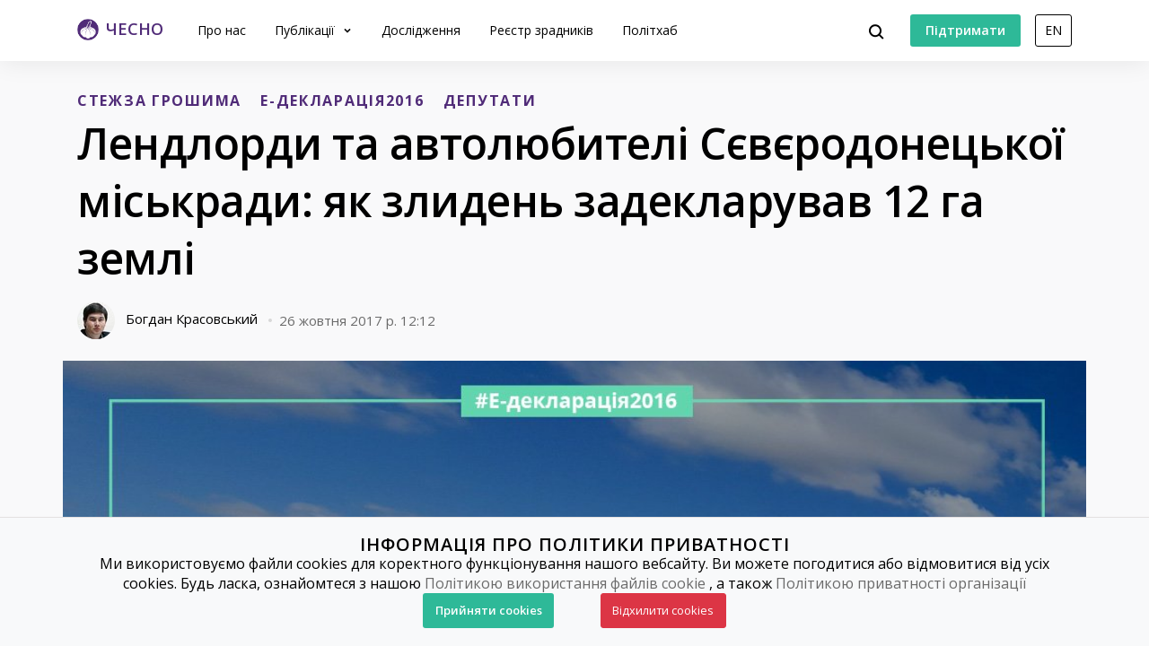

--- FILE ---
content_type: text/html; charset=utf-8
request_url: https://www.chesno.org/post/555/
body_size: 17470
content:

<!doctype html>
<html lang="uk">
<head>
<meta charset="utf-8">
<meta content="width=device-width, initial-scale=1.0, maximum-scale=1.0, user-scalable=0, shrink-to-fit=no" name="viewport">
<meta name="title" content="Лендлорди та автолюбителі Сєвєродонецької міськради: як злидень задекларував 12 га землі">
<meta name="description" content="Колишній секретар міськради Бутков має 13 авто і 3 000 кв. м нерухомості. Депутатка з &amp;ldquo;Нашого краю&amp;rdquo; Проскурова виявилася безхатьком, Самарський з БПП &amp;ldquo;Солідарність&amp;rdquo; примудрився одночасно потрапити до рейтингу позичальників та боржників.
">
<meta property="og:type" content="website">
<meta property="og:url" content="https://www.chesno.org/post/555/">
<meta property="og:title" content="Лендлорди та автолюбителі Сєвєродонецької міськради: як злидень задекларував 12 га землі">
<meta property="og:description" content="Колишній секретар міськради Бутков має 13 авто і 3 000 кв. м нерухомості. Депутатка з &amp;ldquo;Нашого краю&amp;rdquo; Проскурова виявилася безхатьком, Самарський з БПП &amp;ldquo;Солідарність&amp;rdquo; примудрився одночасно потрапити до рейтингу позичальників та боржників.
">
<meta name="twitter:card" content="summary_large_image">
<meta property="twitter:url" content="https://www.chesno.org/post/555/">
<meta name="twitter:title" content="Лендлорди та автолюбителі Сєвєродонецької міськради: як злидень задекларував 12 га землі">
<meta name="twitter:description" content="Колишній секретар міськради Бутков має 13 авто і 3 000 кв. м нерухомості. Депутатка з &amp;ldquo;Нашого краю&amp;rdquo; Проскурова виявилася безхатьком, Самарський з БПП &amp;ldquo;Солідарність&amp;rdquo; примудрився одночасно потрапити до рейтингу позичальників та боржників.
">
<meta name="twitter:site" content="@chesno_movement">
<meta property="og:image" content="https://cdn.chesno.org/web/media/thumbs/posts/2017/10/26/rjqlVJuYj8gs.jpg">
<meta name="twitter:image" content="https://cdn.chesno.org/web/media/thumbs/posts/2017/10/26/rjqlVJuYj8gs.jpg">
<script src="https://www.instagram.com/embed.js"></script>
<title>
Лендлорди та автолюбителі Сєвєродонецької міськради: як злидень задекларував 12 га землі | Громадський рух ЧЕСНО
</title>
<link rel="canonical" href="https://www.chesno.org/post/555/">
<link rel="icon" href="https://cdn.chesno.org/web/static/common/img/favicon.6a344b156043.png" type="image/png">
<link rel="apple-touch-icon" href="https://cdn.chesno.org/web/static/common/img/apple-touch-icon.a9cb2f2c368c.png" sizes="76x76">
<!-- Core CSS -->
<link href="https://fonts.googleapis.com/css?family=Open+Sans:400,600,700,800&amp;subset=cyrillic-ext" rel="stylesheet">
<link href="https://cdn.chesno.org/web/static/vendor/bootstrap-4/css/bootstrap.min.a15c2ac3234a.css" rel="stylesheet">
<link href="https://cdn.chesno.org/web/static/vendor/vue-bootstrap-typeahead/VueBootstrapTypeahead.f4034e7936bb.css" rel="stylesheet">
<!-- Custom styles for this template -->
<link href="https://cdn.chesno.org/web/static/common/sass/new_main.2a9c09e9f033.css" rel="stylesheet">
<link href="https://cdn.chesno.org/web/static/vendor/vue-js-modal/styles.4ff6fa06015c.css" rel="stylesheet">
<link href="https://cdn.chesno.org/web/static/sass/publication.0ea4ef8db741.css" rel="stylesheet">
<script>
(function(i,s,o,g,r,a,m){i['GoogleAnalyticsObject']=r;i[r]=i[r]||function(){
(i[r].q=i[r].q||[]).push(arguments)},i[r].l=1*new Date();a=s.createElement(o),
m=s.getElementsByTagName(o)[0];a.async=1;a.src=g;m.parentNode.insertBefore(a,m)
})(window,document,'script','//www.google-analytics.com/analytics.js','ga');
ga('create', 'UA-42440762-1', 'chesno.org');
ga('send', 'pageview');
</script>
<!-- Facebook Pixel Code -->
<script>
!function(f,b,e,v,n,t,s)
{if(f.fbq)return;n=f.fbq=function(){n.callMethod?
n.callMethod.apply(n,arguments):n.queue.push(arguments)};
if(!f._fbq)f._fbq=n;n.push=n;n.loaded=!0;n.version='2.0';
n.queue=[];t=b.createElement(e);t.async=!0;
t.src=v;s=b.getElementsByTagName(e)[0];
s.parentNode.insertBefore(t,s)}(window,document,'script',
'https://connect.facebook.net/en_US/fbevents.js');
fbq('init', '3980000255437378'); 
fbq('track', 'PageView');
</script>
<noscript>
<img height="1" width="1" 
src="https://www.facebook.com/tr?id=3980000255437378&ev=PageView
&noscript=1"/>
</noscript>
<!-- End Facebook Pixel Code -->
</head>
<body>
<!-- Cookies Message Popup -->
<div id="cookie-popup" class="popup">
<div class="popup-content">
<h2>ІНФОРМАЦІЯ ПРО ПОЛІТИКИ ПРИВАТНОСТІ</h2>
<p>Ми використовуємо файли cookies для коректного функціонування нашого вебсайту. Ви можете погодитися або
відмовитися від усіх cookies. Будь ласка, ознайомтеся з нашою
<a class="link-gray-primary" href="https://www.chesno.org/information/confidentiality/"
onclick="ga('send', 'event', 'Футер', 'Політика конфіденційності', '/post/555/')">Політикою
використання файлів cookie</a>
, а також
<a class="link-gray-primary" href="https://www.chesno.org/information/privacy/"
onclick="ga('send', 'event', 'Футер', 'Політика приватності', '/post/555/')">
Політикою приватності організації
</a></p>
<script>
function setCookie(name, value, daysToExpire) {
let expires = "";
if (daysToExpire) {
const date = new Date();
date.setTime(date.getTime() + (daysToExpire * 24 * 60 * 60 * 1000));
expires = "; expires=" + date.toUTCString();
}
document.cookie = name + "=" + value + expires + "; path=/";
}
function getCookie(name) {
const rightPart = document.cookie.split(`${name}=`)
if (rightPart.length < 2) {
return null;
}
return rightPart[1].split(';')[0];
}
function close_cookies_popup(cookie_value) {
document.getElementById('cookie-popup').style.visibility = 'hidden'
setCookie('cookies_agreed', cookie_value, 365)
}
window.onload = function () {
const cookies_agreed = getCookie('cookies_agreed')
if (!cookies_agreed) {
document.getElementById('cookie-popup').style.visibility = 'visible';
} else if (cookies_agreed === '0') {
document.cookie.split('; ').forEach(cookie => {
const [key, value] = cookie.split('=');
if (key!== 'cookies_agreed') {
console.log({key})
setCookie(key, value, -1);
}
})
}
}
</script>
<div>
<a class="btn btn-green btn-text btn-wide" onclick="close_cookies_popup('1')">
Прийняти cookies
</a>
<a class="btn btn-danger btn-text btn-wide" onclick="close_cookies_popup('0')">
Відхилити cookies
</a>
</div>
</div>
</div>
<!-- End Cookies Message Popup -->
<!-- Navbar -->
<nav class="navbar navbar-expand-lg bg-white fixed-top navbar-shadow" id="navbar">
<div class="container d-flex flex-row">
<button @click="navOpen = true" class="navbar-toggler collapsed" type="button" data-toggle="collapse"
data-target="#navigation" aria-controls="navigation" aria-expanded="false"
aria-label="Toggle navigation">
<span class="navbar-toggler-bar"></span>
<span class="navbar-toggler-bar"></span>
<span class="navbar-toggler-bar"></span>
</button>
<div class="navbar-translate order-lg-1">
<a class="navbar-brand" href="https://www.chesno.org/"
onclick="ga('send', 'event', 'Навігація', 'На головну', '/post/555/')">
<img src="https://cdn.chesno.org/web/static/common/img/logo.a7e1b3f1b2b0.png" alt="Лого"><span
class="d-none d-lg-inline-block logo-text">ЧЕСНО</span>
</a>
</div>
<ul class="navbar-nav order-lg-3">
<li class="nav-item">
<button class="btn btn-search" @click="isActive = true">
<img src="https://cdn.chesno.org/web/static/common/img/icons/search.fcd9b8cca4ef.svg"/>
</button>
</li>
<li class="nav-item search-form">
<transition name="search-transition">
<search
:data="items"
ref="search"
v-model="itemsSearch"
:serializer="s => s.title"
placeholder="Шукати на сайті"
searchpage="https://www.chesno.org/s/?q="
:default-suggestions="true"
@hit="selectedItem = redirect($event)"
@blur="handleBlur"
@focus="handleFocus"
v-if="isActive"
:auto-focus="true"
>
<template slot="suggestion" slot-scope="{ data, htmlText }">
<div class="item-container">
<div class="title">
<img class="avatar" v-bind:src="data.image" v-if="data.image"/>
<img src="https://cdn.chesno.org/web/static/common/img/icons/search-gray.dfe8897d4bf6.svg" v-else class="search-icon"/>
<span class="link" v-html="htmlText"></span>&nbsp;<img v-bind:src="data.emoji" v-if="data.emoji"/>
</div>
<div class="subtitle" v-if="data.tags">
<small v-for="(tag, index) in data.tags"><span v-if="index == 1">&nbsp;/&nbsp;</span>[[ tag ]]</small>
</div>
</div>
</template>
<template slot="prepend">
<button class="btn search-submit" @mousedown="submit">
<img src="https://cdn.chesno.org/web/static/common/img/icons/search.fcd9b8cca4ef.svg"/>
</button>
</template>
<template slot="append">
<button class="btn search-clear" @click="clear">
<img src="https://cdn.chesno.org/web/static/common/img/icons/empty-search-results.762b290b4b9e.svg"/>
</button>
<button class="btn search-close" href="#" @click="close">
<img src="https://cdn.chesno.org/web/static/common/img/icons/ic-close.60fdeaef52b4.svg"/>
</button>
</template>
<template slot="suggestion-header" slot-scope="{}" v-if="header">
<span class="vbst-item list-group-item">
<div class="item-container">
<div class="title header">
<span class="link">[[ header ]]</span>
</div>
</div>
</span>
</template>
<template slot="suggestion-message" slot-scope="slotProps" v-if="nothing && isFocused">
<div class="list-group shadow vbt-autcomplete-list">
<span class="vbst-item list-group-item">
<div class="item-container">
<div class="title">
<span class="link"><strong>[[ nothingFound.title ]]</strong></span>
</div>
<div class="title hint">
<span class="link">[[ nothingFound.hint ]]</span>
</div>
</div>
</span>
</div>
</template>
</search>
</transition>
</li>
</ul>
<ul class="navbar-nav d-none d-lg-flex order-lg-4">
<li class="nav-item">
<a href="https://www.ipay.ua/ua/bills/charity-go-rukh-chesno-online" class="btn btn-green"
onclick="ga('send', 'event', 'Навігація', 'Підтримати', '/post/555/')">
<span class="btn-text">Підтримати</span>
</a>
</li>
<li class="nav-item">
<form action="https://www.chesno.org/i18n/setlang/" method="post"><input type="hidden" name="csrfmiddlewaretoken" value="yOAIQzdWliIaOlZkKHH1BF52pAvkKsZcR3gf7UAbjbWxGEiwzH0Wv89u1fwJgFVI">
<input name="next" type="hidden" value="/en/post/555/" />
<input name="language" type="hidden" value="en" />
<input class="nav-btn btn btn-black" type="submit" value="EN" onclick="ga('send', 'event', 'Навігація', 'Англійська мова', '/post/555/')" />
</form>
</li>
</ul>
<div class="collapse navbar-collapse order-lg-2" id="navigation" v-bind:class="{ navOpen: navOpen}">
<div class="navbar-collapse-container">
<ul class="navbar-nav navbar-main mr-auto">
<li class="nav-item nav-header">
<button @click="navOpen = false" class="btn navbar-toggler navbar-toggler-close" type="button">
<img src="https://cdn.chesno.org/web/static/common/img/icons/ic-close.60fdeaef52b4.svg"/>
</button>
</li>
<li class="nav-item nav-menu-item">
<a class="nav-link" href="https://www.chesno.org/information/about/"
onclick="ga('send', 'event', 'Навігація', 'Про нас', '/post/555/')">
Про нас
</a>
</li>
<li class="nav-item nav-menu-item dropdown">
<a class="nav-link dropdown-toggle" href="#" id="elections" data-toggle="dropdown"
aria-haspopup="true" aria-expanded="false"
onclick="ga('send', 'event', 'Навігація', 'Публікації', '/post/555/')">
Публікації
</a>
<div class="dropdown-menu" aria-labelledby="elections">
<div class="container">
<div class="row">
<div class="col-12">
<ul class="list-unstyled dropdown-list">
<li class="dropdown-list-item">
<a class="link-black"
href="https://www.chesno.org/tags/%D0%97%D0%A0%D0%90%D0%94%D0%9D%D0%98%D0%9A%D0%98/"
onclick="ga('send', 'event', 'Навігація', 'Реєстр Зрадників', '/post/555/')">Реєстр зрадників</a>
</li>
<li class="dropdown-list-item">
<a class="link-black"
href="https://www.chesno.org/categories/vr/"
onclick="ga('send', 'event', 'Навігація', 'Верховна Рада', '/post/555/')">Верховна Рада</a>
</li>
<li class="dropdown-list-item">
<a class="link-black"
href="https://www.chesno.org/categories/political-finances/"
onclick="ga('send', 'event', 'Навігація', 'Політичні фінанси', '/post/555/')">Політичні фінанси</a>
</li>
<li class="dropdown-list-item">
<a class="link-black"
href="https://www.chesno.org/categories/vybory/"
onclick="ga('send', 'event', 'Навігація', 'Вибори', '/post/555/')">Вибори</a>
</li>
<li class="dropdown-list-item">
<a class="link-black"
href="https://kyiv.chesno.org/uk/"
onclick="ga('send', 'event', 'Навігація', 'Київ', '/post/555/')">Київ</a>
</li>
<li class="dropdown-list-item">
<a class="link-black"
href="https://www.chesno.org/categories/regions/"
onclick="ga('send', 'event', 'Навігація', 'Регіони', '/post/555/')">Регіони</a>
</li>
<li class="dropdown-list-item">
<a class="link-black"
href="https://www.chesno.org/post/list/"
onclick="ga('send', 'event', 'Навігація', 'Останні публікації', '/post/555/')">Останні публікації</a>
</li>
</ul>
</div>
</div>
</div>
</div>
</li>
<li class="nav-item nav-menu-item">
<a class="nav-link" href="https://www.chesno.org/investigations/"
onclick="ga('send', 'event', 'Навігація', 'Дослідження', '/post/555/')">
Дослідження
</a>
</li>
<li class="nav-item nav-menu-item">
<a class="nav-link" href="https://www.chesno.org/traitors/"
onclick="ga('send', 'event', 'Навігація', 'Зрадники Головна Чесно', '/post/555/')">
Реєстр зрадників
</a>
</li>
<li class="nav-item nav-menu-item">
<a class="nav-link" href="https://www.chesno.org/polithub/"
onclick="ga('send', 'event', 'Навігація', 'Політхаб', '/post/555/')">
Політхаб
</a>
</li>
<li class="nav-item btn-box">
<a href="https://www.ipay.ua/ua/bills/charity-go-rukh-chesno-online" class="btn btn-green"
onclick="ga('send', 'event', 'Навігація', 'Підтримати', '/post/555/')">
<span class="btn-text">Підтримати</span>
</a>
<form action="https://www.chesno.org/i18n/setlang/" method="post"><input type="hidden" name="csrfmiddlewaretoken" value="yOAIQzdWliIaOlZkKHH1BF52pAvkKsZcR3gf7UAbjbWxGEiwzH0Wv89u1fwJgFVI">
<input name="next" type="hidden" value="/en/post/555/" />
<input name="language" type="hidden" value="en" />
<input class="nav-btn btn btn-black" type="submit" value="EN" onclick="ga('send', 'event', 'Навігація', 'Англійська мова', '/post/555/')" />
</form>
</li>
</ul>
</div>
<div @click="navOpen = false" class="nav-shadow"></div>
</div>
</div>
</div>
</nav>
<!-- End Navbar -->
<!-- Main -->
<div class="wrapper wrapper-top wrapper-publication">
<div class="section section-small section-nopadding-bt">
<div class="container">
<div class="row">
<div class="col">
<div class="post-main post-container">
<div class="tags">
<a href="https://www.chesno.org/tags/%D0%A1%D0%A2%D0%95%D0%96%D0%97%D0%90%20%D0%93%D0%A0%D0%9E%D0%A8%D0%98%D0%9C%D0%90/"
class="link-tag link-tag-transparent link-tag-transparent-xlarge"
onclick="ga('send', 'event', 'Теги', 'СТЕЖЗА ГРОШИМА', '/post/555/')">СТЕЖЗА ГРОШИМА</a>
<a href="https://www.chesno.org/tags/%D0%95-%D0%94%D0%95%D0%9A%D0%9B%D0%90%D0%A0%D0%90%D0%A6%D0%86%D0%AF2016/"
class="link-tag link-tag-transparent link-tag-transparent-xlarge"
onclick="ga('send', 'event', 'Теги', 'Е-ДЕКЛАРАЦІЯ2016', '/post/555/')">Е-ДЕКЛАРАЦІЯ2016</a>
<a href="https://www.chesno.org/tags/%D0%94%D0%95%D0%9F%D0%A3%D0%A2%D0%90%D0%A2%D0%98/"
class="d-none d-lg-inline-block link-tag link-tag-transparent link-tag-transparent-xlarge"
onclick="ga('send', 'event', 'Теги', 'ДЕПУТАТИ', '/post/555/')">ДЕПУТАТИ</a>
</div>
<h1 class="publication-title">Лендлорди та автолюбителі Сєвєродонецької міськради: як злидень задекларував 12 га землі</h1>
<div class="post-footer">
<div class="authors">
<div class="author-item">
<a href="https://www.chesno.org/authors/bohdan-krasovskyj/" class="link-black"
onclick="ga('send', 'event', 'Автори', 'Богдан Красовський', '/post/555/')">
<img class="avatar"
src="https://cdn.chesno.org/web/media/thumbs/authors/01Fkp9EHUtVl.jpg"
alt="Богдан Красовський">
<span>Богдан Красовський</span>
</a>
<img class="dot-delimiter"
src="https://cdn.chesno.org/web/static/common/img/icons/dot.c9ba4b99b19f.svg" alt=" ">
</div>
</div>
<div class="date">26 жовтня 2017 р. 12:12</div>
</div>
<div class="post-image publication-image">
<img class="img-responsive" src="https://cdn.chesno.org/web/media/thumbs/posts/2017/10/26/rjqlVJuYj8gs.jpg"
alt="Фото: Лендлорди та автолюбителі Сєвєродонецької міськради: як злидень задекларував 12 га землі">
</div>
</div>
</div>
</div>
</div>
</div>
<div class="section section-nopadding">
<div class="container">
<div class="row">
<div class="col">
<div class="publication-row">
<div class="publication-column publication-container">
<div class="publication-abstract">
<p>Колишній секретар міськради Бутков має 13 авто і 3 000 кв. м нерухомості. Депутатка з &ldquo;Нашого краю&rdquo; Проскурова виявилася безхатьком, Самарський з БПП &ldquo;Солідарність&rdquo; примудрився одночасно потрапити до рейтингу позичальників та боржників.</p>
</div>
<div class="publication-body">
<p style="text-align:center"><strong><span>Лендлорди ― &ldquo;опоблоківці&rdquo;</span></strong></p>
<p><span><span>Два депутати Сєвєродонецької міської ради задекларували 12&nbsp;та 7 га землі.</span></span></p>
<p><span><span><a class="ckelightbox ckelightboxgallery" href="https://chesno.fra1.digitaloceanspaces.com/web/media/uploads/2017/10/26/severodoneck1.jpg"><img alt="" src="https://chesno.fra1.digitaloceanspaces.com/web/media/uploads/2017/10/26/severodoneck1.jpg" /></a></span></span></p>
<p style="text-align:center"><em>Натисніть для збільшення</em></p>
<p><span><strong>Віктор Пилипенко</strong><span> вказав, що орендує 2 земельні ділянки площею 11 га у фермерського господарства &ldquo;Соболя&rdquo;. Ще одна ділянка площею 9 соток належить його дружині </span><strong>Юлії Пилипенко</strong><span>. Як відомо, </span><strong>Пилипенко</strong><span> очолив рейтинг депутатів Сєвєродонецька з найменшими доходами за 2016 рік. При цьому активи депутата складають 2,5 млн грн. Згідно з відомостями з ЄДР, </span><strong>Віктор Пилипенко</strong><span> є одним із власників ТОВ &ldquo;Промтекст&rdquo;, однак, з невідомих причин це підприємство відсутнє у декларації депутата. </span></span></p>
<p><span><span>Депутат </span><strong>Пилипенко</strong><span> спочатку повідомив Громадському руху ЧЕСНО, що не може дати коментар через поганий зв&rsquo;язок. За кілька днів ситуації повторилась, після чого </span><strong>Віктор Пилипенко</strong><span> вимкнув телефон. Нагадаємо, що під час написання </span><a href="https://www.chesno.org/post/505/" style="text-decoration-line: none;"><span>матеріалу</span></a><span> про багатіїв та злиднів Сєвєродонецької міськради, </span><strong>Пилипенко</strong><span> так само відмовлявся коментувати дані зі своєї декларації, посилаючись на поганий зв&rsquo;язок.</span></span></p>
<p><span><strong>Ольга Мартиненко</strong><span> задекларувала понад 7 га землі. Однак у інформації щодо прав на об&rsquo;єкт вона внесла відомості, що у її власності усього 1% від загальної площі.</span></span></p>
<p><span><span>Як виявилось, це є помилкою при заповненні декларації і депутатці </span><strong>Мартиненко</strong><span> насправді належать усі 100% земельних ділянок.</span></span></p>
<p>&nbsp;</p>
<blockquote>
<p><span><em>У мене є ділянка під будівлею, вона в оренді на мене передана. На Бобровому є ділянка і мені у спадщину дістались землі від тітки в Троїцькому районі. Все що маю </em><em>―</em><em> все показала. Те, що вказано, що у мене лише 1 відсоток, я не розумію, чому так. Все, що задекларувала </em><em>―</em><em> все повністю моє</em><span>, </span><span>―</span><span> роз&rsquo;яснює </span><strong>Ольга Мартиненко</strong><span>.</span></span></p>
</blockquote>
<p>&nbsp;</p>
<p style="text-align:center"><strong><span>Найбільше нерухомості у фігуранта антикорупційних розслідувань Буткова</span></strong></p>
<p><span><span>Найбільше нерухомості з-поміж депутатів Сєвєродонецької міськради у сім&rsquo;ї вже колишнього секретаря міськради </span><strong>Ігоря </strong><span>та</span><strong> Олени Буткових</strong><span> з &ldquo;Опозиційного блоку&rdquo;. </span></span></p>
<p><a class="ckelightbox ckelightboxgallery" href="https://chesno.fra1.digitaloceanspaces.com/web/media/uploads/2017/10/26/everodoneck2.jpg"><img alt="" src="https://chesno.fra1.digitaloceanspaces.com/web/media/uploads/2017/10/26/everodoneck2.jpg" /></a></p>
<p style="text-align:center"><em>Натисніть для збільшення</em></p>
<p><span><span>На двох вони задекларували будівель площею 2991,7 кв. м. З них під житло відведено 210 кв. м, все інше </span><em>― </em><span>нежитлові будівлі для підприємницької діяльності. </span></span></p>
<p><span><span>Зазначимо, що 13 жовтня виконувач обов&rsquo;язків міського голови Сєвєродонецька </span><strong>Сергій Зарецький</strong><span> підписав </span><a href="http://sed-rada.gov.ua/novini-mista/vo-miskogo-golovi-sergiy-zareckiy-pidpisav-rozporyadzhennya-shchodo-zvilnennya-sekretarya-miskoyi-radi-im-butkova_17-10-2017" style="text-decoration-line: none;"><span>розпорядження про звільнення</span></a><span> з посади секретаря міськради </span><strong>Ігоря Буткова</strong><span>. У розпорядженні </span><strong>Зарецький</strong><span> посилається на результати спеціальної перевірки від 19.01.2016 та рішення ВАСУ від 10.10.2017, яким визнано законним звільнення </span><strong>Буткова</strong><span> колишнім мером </span><strong>Козаковим </strong><span>27.01.2016 року.</span></span></p>
<p><span><span>Як повідомляв ЧЕСНО, </span><strong>Ігор Бутков</strong><span> із дружиною </span><strong>Оленою Бутковою</strong><span> не вказали у декларації три ТОВ, кінцевим бенефіціарним власником яких зараз є </span><strong>Буткова</strong><span> (ТОВ &ldquo;Лисичанський завод залізобетонних виробів&rdquo;, ТОВ &ldquo;Сєвєродонецькі енергетичні системи&rdquo; і ТОВ &ldquo;Сєвєродонецьке підприємства &ldquo;Вторрєсурс&rdquo;). Загальна сума внесків до цих підприємств складає понад 3 млн грн. Після публікації цих відомостей у статті ЧЕСНО, за зверненням юристів із ГО &ldquo;ТОМ 14&rdquo;, прокуратура Луганщини відкрила провадження проти </span><strong>Ігоря Буткова</strong><span>. </span></span></p>
<p style="text-align:center"><img alt="" src="https://chesno.fra1.digitaloceanspaces.com/web/media/uploads/2017/10/26/screenshot_10.jpg" /></p>
<p><span><span>Колишній секретар, а нині звичайний депутат Сєвєродонецької міськради </span><strong>Ігор Бутков</strong><span> неодноразово потрапляв до корупційних скандалів, які </span><a href="https://antikor.com.ua/articles/148439-merskaja_istorija_v_severodonetske_kak_obnaljshchik_sam_sebja_naznachil_golovoj_i_umyknul_milliony" style="text-decoration-line: none;"><span>висвітлювали</span></a><span> ЗМІ. Останній із них стався у вересні 2017 року, коли &ldquo;Наші гроші&rdquo; </span><a href="http://nashigroshi.org/2017/09/22/pidlehli-sekretarya-sjevjerodonetska-bez-tenderu-zamovyly-budivnytstvo-na-miljon-joho-biznes-partneru/" style="text-decoration-line: none;"><span>повідомили</span></a><span>, що підприємство бізнес-партнера </span><strong>Буткова</strong><span> Віталія Мартиненка ТОВ &ldquo;Укрконтакт&rdquo; за неконкурентною процедурою отримало підряд на 1,03 млн грн від управління охорони здоров&rsquo;я Сєвєродонецької міської ради.</span></span></p>
<p><span><strong>Володимир Ляховий</strong><span> з &ldquo;Батьківщини&rdquo; задекларував 426 кв. м нерухомості. З них дружині </span><strong>Тетяні Ляховій</strong><span> належить приміщення салону краси на 153 кв. м. Вся інша площа </span><em>― </em><span>це два житлових будинки та квартира. Привернув увагу той факт, що у декларації датою набуття прав на ділянку в 4787 кв. м є 23 серпня 2016 року, однак вартість землі не вказана.</span></span></p>
<p><span><span>До пропозиції прокоментувати дані з власної декларації депутат </span><strong>Ляховий</strong><span> поставився досить прохолодно:</span></span></p>
<p>&nbsp;</p>
<blockquote>
<p><span><em>Я на такі питання по телефону не відповідаю. Я ж не знаю, з ким говорю. Давайте, я спочатку подивлюсь ваш сайт ЧЕСНО, а потім зідзвонимось та я вам прокоментую</em><span>. </span></span></p>
</blockquote>
<p>&nbsp;</p>
<p><span><span>Депутат </span><strong>Роман Водяник</strong><span> від &ldquo;Опозиційного блоку&rdquo; разом із дружиною володіє одним житловим будинком та двома квартирами загальною площею 419 кв. м. Отримати від <strong>Водяника</strong> коментар не вдалося, тому що ніхто не брав слухавку при дзвінках на вказаний на сайті міськради контактний телефон. </span></span></p>
<p><span><strong>Ельвіна Марініч</strong><span> з &ldquo;Нашого краю&rdquo; задекларувала 409 кв. м нерухомості, з яких житловою є лише квартира на 137 кв. м. Привернуло увагу, що чоловіку депутатки </span><strong>Олегу Хоруженку</strong><span> належить п&rsquo;ять гаражів площею 272 кв. м. А задекларовано лише один автомобіль.</span></span></p>
<p>&nbsp;</p>
<blockquote>
<p><span><em>Ці гаражі зареєстровані на чоловіка. Вони використовувались для підприємницької діяльності і зараз велике питання, що з ними робити. Знаходяться гаражі в промзоні пусті, </em><em>―</em><span> коментує депутатка </span><strong>Марініч</strong><em>. </em></span></p>
</blockquote>
<p>&nbsp;</p>
<p><span><span>Також у декларації </span><strong>Марініч</strong><span> не вказана вартість квартири, права на яку були набуті 31 грудня 2016 року. </span></span></p>
<p>&nbsp;</p>
<blockquote>
<p><span><em>Квартира була придбана не у 2016 році, а ще у 1996</em><em>―</em><em>1997 році, здається. На сайті декларацій просто неправильно відобразились дані. Можливо це через те, що вартість квартири не вказали, тому що купувалась вона ще за купони</em><span>, </span><em>―</em><span> пояснила </span><strong>Ельвіна Марініч</strong><span>. </span></span></p>
</blockquote>
<p>&nbsp;</p>
<p><span><span>Автоматичне встановлення останнього дня звітного року є доволі поширеним явищем в електронній системі декларацій. Відбувається це через те, що декларант не зазначає на сайті дату придбання нерухомості чи транспортних засобів. Тому для того, щоб не виникали подібні казуси з датою придбання 31 грудня і потім не виникло проблем з перевіряючими органами, посадовцям та депутатам необхідно&nbsp;заповнювати усі дані.</span></span></p>
<p><a class="ckelightbox ckelightboxgallery" href="https://chesno.fra1.digitaloceanspaces.com/web/media/uploads/2017/10/26/severodoneck3.jpg"><img alt="" src="https://chesno.fra1.digitaloceanspaces.com/web/media/uploads/2017/10/26/severodoneck3.jpg" /></a></p>
<p style="text-align:center"><em>Натисніть для збільшення</em></p>
<p><span><span>Єдиним депутатом Сєвєродонецької міської ради, яка не вказала у декларації нерухомість виявилась </span><strong>Юлія Проскурова</strong><span> з &ldquo;Нашого краю&rdquo;. До слова, згідно з декларацією, у неї немає членів сім&rsquo;ї, транспортних засобів та корпоративних прав.</span></span></p>
<p><span><span>Дізнатись, де ж проживає депутатка </span><strong>Проскурова</strong><span> ЧЕСНО не вдалось, тому що контактний телефон не відповідає.</span></span></p>
<p>&nbsp;</p>
<p style="text-align:center"><strong><span>Хто з депутатів має найбільше автівок?</span></strong></p>
<p><span><span>Найбільше транспортних засобів з-поміж депутатів Сєвєродонецька </span><em>― </em><span>у подружжя </span><strong>Буткових</strong><span> </span><em>―</em><span> 13 одиниць. </span></span></p>
<p><a class="ckelightbox ckelightboxgallery" href="https://chesno.fra1.digitaloceanspaces.com/web/media/uploads/2017/10/26/severodoneck4.jpg"><img alt="" src="https://chesno.fra1.digitaloceanspaces.com/web/media/uploads/2017/10/26/severodoneck4.jpg" /></a></p>
<p style="text-align:center"><em>Натисніть для збільшення</em></p>
<p><span><span>Плюс до цього ще причіп та напівпричіп. Власне </span><strong>Ігорю Буткову</strong><span> належить 11 автівок серед яких: три ВАЗи, два автобуси EOS, МАЗ, Hyundai, Volvo, Toyota, Volkswagen та Land Rover. Сину подружжя депутатів </span><strong>Олегу Буткову</strong><span> належить Volkswagen та мотоцикл Kawasaki.</span></span></p>
<p><span><span>Третє місце рейтингу з 5 автомобілями займає депутат-злидень </span><strong>Сергій Самарський</strong><span> з БПП &ldquo;Солідарність&rdquo;. Серед них два легкових марок ЗАЗ-DAEWOO і Mitsubishi. Ще три транспортних засоби </span><em>―</em><span> це вантажівки марок ЗИЛ, Iveco та Mersedes-Benz. Окрім того, що Самарський має автопарк, коли загальний сімейний дохід нижче прожиткового мінімуму, моніторинг у системі </span><strong>Youcontrol</strong><span> допоміг віднайти незадеклароване підприємство. Мова йде про ТОВ АГФ &quot;КСК&quot;, де депутат </span><strong>Самарський</strong><span> значиться серед засновників.</span></span></p>
<p><span><span>Давати коментар </span><strong>Сергій Самарський</strong><span> не захотів:</span></span></p>
<p>&nbsp;</p>
<blockquote>
<p><span><em>Я вже давав вашому руху пояснення. Мені задавали питання, я прокоментував усе</em><span>.</span></span></p>
</blockquote>
<p>&nbsp;</p>
<p><span><span>Замикає рейтинг депутатів-автолюбителів </span><strong>Сергій Войтенко</strong><span> з &ldquo;Опозиційного блоку&rdquo;. У власності депутата є два авто марок ЗАЗ та Opel, дружині </span><strong>Наталі Войтенко</strong><span> належить Toyota.</span></span></p>
<p>&nbsp;</p>
<p style="text-align:center"><strong><span>Хто з депутатів позичає кошти?</span></strong></p>
<p><span><span>У Сєвєродонецьку три депутати вказали, що надавали позики третім особам. Усі вони вже знайомі нам власники великої кількості нерухомості та автомобілів. </span></span></p>
<p><a class="ckelightbox ckelightboxgallery" href="https://chesno.fra1.digitaloceanspaces.com/web/media/uploads/2017/10/26/severodoneck5.jpg"><img alt="" src="https://chesno.fra1.digitaloceanspaces.com/web/media/uploads/2017/10/26/severodoneck5.jpg" /></a></p>
<p style="text-align:center"><em>Натисніть для збільшення</em></p>
<p><span><strong>Володимир Ляховий</strong><span> разом з дружиною Тетяною позичили 25 тисяч гривень та 46 тисяч доларів. </span></span></p>
<p><span><strong>Роман Водяник</strong><span> вказав у декларації, що він та дружина </span><strong>Тетяна Водяник</strong><span> позичили третім особам 625 тисяч гривень та 21,5 тисяч доларів.</span></span></p>
<p><span><strong>Сергій Самарський</strong><span> потрапив як до рейтингу позичальників, так і боржників. Згідно з даними з його декларації, дочка Альона Самарська позичила 70 тисяч гривень.</span></span></p>
<p>&nbsp;</p>
<p style="text-align:center"><strong><span>Хто з депутатів взяв кредит?</span></strong></p>
<p><span><span>До депутатів-боржників Севєродонецької міськради потрапили три депутати, які мають кредити.</span></span></p>
<p><a class="ckelightbox ckelightboxgallery" href="https://chesno.fra1.digitaloceanspaces.com/web/media/uploads/2017/10/26/severodoneck6.jpg"><img alt="" src="https://chesno.fra1.digitaloceanspaces.com/web/media/uploads/2017/10/26/severodoneck6.jpg" /></a></p>
<p style="text-align:center"><em>Натисніть для збільшення</em></p>
<p><span><span>Найбільший борг у </span><strong>Сергія Самарського</strong><span> </span><em>―</em><span> 183 тисячі гривень. Вказана сума, це кредити отримані ще у 2012 році в ПАТ &ldquo;АК ПІБ&rdquo; та ПАТ &ldquo;Альфа-Банк&rdquo;.</span></span></p>
<p><span><span>До боржників потрапила депутатка-багатій </span><strong>Лариса Летюча</strong><span> з БПП &ldquo;Солідарність&rdquo;. Вона задекларувала кредит на 30 тисяч гривень, отриманий в ПАТ &ldquo;Альфа-Банк&rdquo; ще наприкінці 2013 року.</span></span></p>
<p><span><strong>Сергій Зарецький</strong><span> з &ldquo;Нашого краю&rdquo;, який з квітня 2017 року обіймає посаду виконувача обов&rsquo;язків міського голови Сєвєродонецька, вказав кредит на 22 тисячі гривень, отриманий у жовтні 2005 року в ПАТ &ldquo;Укрсиббанк&rdquo;. Але впадає у вічі, що депутат </span><strong>Зарецький</strong><span> поруч із кредитом в активах вказав 300 тисяч гривень та 25 тисяч доларів готівки.</span></span></p>
<p>&nbsp;</p>
<blockquote>
<p><span><em>Я в 2005 році брав квартиру в іпотеку. Зараз там залишилось, щоб повністю її виплатити, вказані 22 тисячі. Я вже звик щомісячно однаковою сумою гасити і подумав, що нехай воно по графіку усе йде</em><span>, </span><em>―</em><span> каже в.о. мера Сєвєродонецька </span><strong>Сергій Зарецький</strong><span>. </span></span></p>
</blockquote>
<p>&nbsp;</p>
<p><span><span>Звертаємо увагу, що станом на середину жовтня 2017 року депутат </span><strong>Юрій Матохін</strong><span> з БПП &ldquo;Солідарність&rdquo; досі не оприлюднив декларацію за 2016 рік. А дедлайн її публікації збіг ще 1 травня цього року.</span></span></p>
<p>&nbsp;</p>
<blockquote>
<p><span><em>Декларацію я просто не встиг заповнити. Найближчим часом я її оприлюдню та всі зможуть її побачити</em><span>, </span><em>―</em><span> резюмує депутат </span><strong>Матохін</strong><span>.</span></span></p>
</blockquote>
<p>&nbsp;</p>
<p><span><span>Несвоєчасне подання декларації є адміністративним правопорушенням, що підпадає під ч.1 статті 172-6 КУАП і карається накладенням штрафу від 50 до 100 неоподатковуваних мінімумів доходів громадян.</span></span></p>
</div>
</div>
<div class="banner-panel banner-column">
<div class="related-card">
<h4 class="title">Згадані політики</h4>
<div class="card-content">
<div class="card-item">
<img class="avatar" src="https://cdn.chesno.org/web/static/img/nophoto.92526decc22b.png" alt="Немає фото">
<a href="https://www.chesno.org/politician/65483/" class="link-primary"
onclick="ga('send', 'event', 'Повʼязані матеріали', 'Повʼязані політики', '/post/555/')">
Буткова
Олена
</a>
</div>
<div class="card-item">
<img class="avatar" src="https://cdn.chesno.org/web/static/img/nophoto.92526decc22b.png" alt="Немає фото">
<a href="https://www.chesno.org/politician/65480/" class="link-primary"
onclick="ga('send', 'event', 'Повʼязані матеріали', 'Повʼязані політики', '/post/555/')">
Бутков
Ігор
</a>
</div>
<div class="card-item">
<img class="avatar" src="https://cdn.chesno.org/web/static/img/nophoto.92526decc22b.png" alt="Немає фото">
<a href="https://www.chesno.org/politician/65485/" class="link-primary"
onclick="ga('send', 'event', 'Повʼязані матеріали', 'Повʼязані політики', '/post/555/')">
Водяник
Роман
</a>
</div>
<div class="card-item">
<img class="avatar" src="https://cdn.chesno.org/web/static/img/nophoto.92526decc22b.png" alt="Немає фото">
<a href="https://www.chesno.org/politician/65486/" class="link-primary"
onclick="ga('send', 'event', 'Повʼязані матеріали', 'Повʼязані політики', '/post/555/')">
Войтенко
Сергій
</a>
</div>
<div class="card-item">
<img class="avatar" src="https://cdn.chesno.org/web/media/thumbs/persons/3cpvejPmNIZA.jpg"
alt="Фото: Зарецький Сергій">
<a href="https://www.chesno.org/politician/65428/" class="link-primary"
onclick="ga('send', 'event', 'Повʼязані матеріали', 'Повʼязані політики', '/post/555/')">
Зарецький
Сергій
</a>
</div>
<div class="card-item">
<img class="avatar" src="https://cdn.chesno.org/web/static/img/nophoto.92526decc22b.png" alt="Немає фото">
<a href="https://www.chesno.org/politician/35163/" class="link-primary"
onclick="ga('send', 'event', 'Повʼязані матеріали', 'Повʼязані політики', '/post/555/')">
Казаков
Валентин
</a>
</div>
<div class="card-item">
<img class="avatar" src="https://cdn.chesno.org/web/static/img/nophoto.92526decc22b.png" alt="Немає фото">
<a href="https://www.chesno.org/politician/65351/" class="link-primary"
onclick="ga('send', 'event', 'Повʼязані матеріали', 'Повʼязані політики', '/post/555/')">
Летюча
Лариса
</a>
</div>
<div class="card-item">
<img class="avatar" src="https://cdn.chesno.org/web/static/img/nophoto.92526decc22b.png" alt="Немає фото">
<a href="https://www.chesno.org/politician/65403/" class="link-primary"
onclick="ga('send', 'event', 'Повʼязані матеріали', 'Повʼязані політики', '/post/555/')">
Ляховий
Володимир
</a>
</div>
<div class="card-item">
<img class="avatar" src="https://cdn.chesno.org/web/static/img/nophoto.92526decc22b.png" alt="Немає фото">
<a href="https://www.chesno.org/politician/65431/" class="link-primary"
onclick="ga('send', 'event', 'Повʼязані матеріали', 'Повʼязані політики', '/post/555/')">
Марініч
Ельвіна
</a>
</div>
<div class="card-item">
<img class="avatar" src="https://cdn.chesno.org/web/static/img/nophoto.92526decc22b.png" alt="Немає фото">
<a href="https://www.chesno.org/politician/65500/" class="link-primary"
onclick="ga('send', 'event', 'Повʼязані матеріали', 'Повʼязані політики', '/post/555/')">
Мартиненко
Ольга
</a>
</div>
<div class="card-item">
<img class="avatar" src="https://cdn.chesno.org/web/static/img/nophoto.92526decc22b.png" alt="Немає фото">
<a href="https://www.chesno.org/politician/65354/" class="link-primary"
onclick="ga('send', 'event', 'Повʼязані матеріали', 'Повʼязані політики', '/post/555/')">
Матохін
Юрій
</a>
</div>
<div class="card-item">
<img class="avatar" src="https://cdn.chesno.org/web/static/img/nophoto.92526decc22b.png" alt="Немає фото">
<a href="https://www.chesno.org/politician/65504/" class="link-primary"
onclick="ga('send', 'event', 'Повʼязані матеріали', 'Повʼязані політики', '/post/555/')">
Пилипенко
Віктор
</a>
</div>
<div class="card-item">
<img class="avatar" src="https://cdn.chesno.org/web/static/img/nophoto.92526decc22b.png" alt="Немає фото">
<a href="https://www.chesno.org/politician/65441/" class="link-primary"
onclick="ga('send', 'event', 'Повʼязані матеріали', 'Повʼязані політики', '/post/555/')">
Проскурова
Юлія
</a>
</div>
<div class="card-item">
<img class="avatar" src="https://cdn.chesno.org/web/static/img/nophoto.92526decc22b.png" alt="Немає фото">
<a href="https://www.chesno.org/politician/20300/" class="link-primary"
onclick="ga('send', 'event', 'Повʼязані матеріали', 'Повʼязані політики', '/post/555/')">
Самарський
Сергій
</a>
</div>
</div>
</div>
<div class="related-card">
<h4 class="title">Згадані партії</h4>
<div class="card-content">
<div class="card-item">
<img class="avatar" src="https://cdn.chesno.org/web/media/thumbs/party_logos/sDFjlj0UfOCV.png"
alt="Лого: Всеукраїнське обʼєднання &quot;Батьківщина&quot;">
<a href="https://www.chesno.org/party/222/" class="link-primary"
onclick="ga('send', 'event', 'Повʼязані матеріали', 'Повʼязані партії', '/post/555/')">Всеукраїнське обʼєднання &quot;Батьківщина&quot;</a>
</div>
<div class="card-item">
<img class="avatar" src="https://cdn.chesno.org/web/media/thumbs/party_logos/T45KzwwMhksY.png"
alt="Лого: Європейська Солідарність">
<a href="https://www.chesno.org/party/37/" class="link-primary"
onclick="ga('send', 'event', 'Повʼязані матеріали', 'Повʼязані партії', '/post/555/')">Європейська Солідарність</a>
</div>
<div class="card-item">
<img class="avatar" src="https://cdn.chesno.org/web/media/thumbs/party_logos/dJA0WgZzGmp9.png"
alt="Лого: НАШ КРАЙ">
<a href="https://www.chesno.org/party/131/" class="link-primary"
onclick="ga('send', 'event', 'Повʼязані матеріали', 'Повʼязані партії', '/post/555/')">НАШ КРАЙ</a>
</div>
<div class="card-item">
<img class="avatar" src="https://cdn.chesno.org/web/media/thumbs/party_logos/S58UkcWViPxF.png"
alt="Лого: Опозиційний Блок">
<a href="https://www.chesno.org/party/11/" class="link-primary"
onclick="ga('send', 'event', 'Повʼязані матеріали', 'Повʼязані партії', '/post/555/')">Опозиційний Блок</a>
</div>
</div>
</div>
<div id="socialApp" v-cloak class="share-column">
<button @click="showModal" class="btn btn-gray btn-icon-hover btn-share">
<span class="btn-text">Поділитись</span>
<span class="btn-append icon-box">
<img src="https://cdn.chesno.org/web/static/common/img/icons/ic-share.ad20980a50d3.svg" class="icon icon-nohover">
<img src="https://cdn.chesno.org/web/static/common/img/icons/ic-share-gray.94d5fd89dded.svg" class="icon icon-hover">
</span>
</button>
<modal @closed="copied=false" :adaptive="true" :width="300" height="auto" name="share-modal">
<div class="modal-share modal-content modal-content-white">
<div class="modal-header">
<h4 id="violation-description">Поділитись</h4>
<button @click="hideModal" type="button" class="close">
<img src="https://cdn.chesno.org/web/static/common/img/icons/ic-close.60fdeaef52b4.svg"/>
</button>
</div>
<div class="modal-body modal-responsive">
<div class="share-item">
<a class="btn btn-gray" href="https://www.facebook.com/share.php?u=https://www.chesno.org/post/555/" @click="callAnalytics('Поділитись у Facebook')">
<span class="btn-text">Поділитись у Facebook</span>
<span class="btn-append icon-box">
<img src="https://cdn.chesno.org/web/static/common/img/social-icons/facebook-logo-gray.2e3de19d883e.svg" class="icon icon-nohover">
<img src="https://cdn.chesno.org/web/static/common/img/social-icons/facebook-logo.fc86285a07d5.svg" class="icon icon-hover">
</span>
</a>
</div>
<div class="share-item">
<a class="btn btn-gray" href="https://twitter.com/share?text=%D0%9B%D0%B5%D0%BD%D0%B4%D0%BB%D0%BE%D1%80%D0%B4%D0%B8%20%D1%82%D0%B0%20%D0%B0%D0%B2%D1%82%D0%BE%D0%BB%D1%8E%D0%B1%D0%B8%D1%82%D0%B5%D0%BB%D1%96%20%D0%A1%D1%94%D0%B2%D1%94%D1%80%D0%BE%D0%B4%D0%BE%D0%BD%D0%B5%D1%86%D1%8C%D0%BA%D0%BE%D1%97%20%D0%BC%D1%96%D1%81%D1%8C%D0%BA%D1%80%D0%B0%D0%B4%D0%B8%3A%20%D1%8F%D0%BA%20%D0%B7%D0%BB%D0%B8%D0%B4%D0%B5%D0%BD%D1%8C%20%D0%B7%D0%B0%D0%B4%D0%B5%D0%BA%D0%BB%D0%B0%D1%80%D1%83%D0%B2%D0%B0%D0%B2%2012%20%D0%B3%D0%B0%20%D0%B7%D0%B5%D0%BC%D0%BB%D1%96:&url=https://www.chesno.org/post/555/&lang=uk" @click="callAnalytics('Поділитись у Twitter')">
<span class="btn-text">Поділитись у Twitter</span>
<span class="btn-append icon-box">
<img src="https://cdn.chesno.org/web/static/common/img/social-icons/twitter-logo-gray.20ef9920b12b.svg" class="icon icon-nohover">
<img src="https://cdn.chesno.org/web/static/common/img/social-icons/twitter-logo.d8b33b7678dc.svg" class="icon icon-hover">
</span>
</a>
</div>
<div class="share-item">
<div class="copy-title">
Скопіювати посилання:
</div>
<button type="button"
v-clipboard:copy="link"
v-clipboard:success="onCopy"
v-bind:class="{ active: copied }"
class="btn btn-icon btn-icon-hover copy-text" @click="callAnalytics('Скопіювати посилання')">
<span>https://www.chesno.org/post/555/</span>
<img src="https://cdn.chesno.org/web/static/common/img/icons/ic-copy-gray.65cc02ca1362.svg" class="icon icon-nohover">
<img src="https://cdn.chesno.org/web/static/common/img/icons/ic-copy.5f5dda5fb15e.svg" class="icon icon-hover">
</button>
</div>
</div>
</div>
</modal>
</div>
<div class="banners-container">
<a class="link-primary" href="https://zp.chesno.org/" onclick="ga('send', 'event', 'Банери', 'Золото партій', '/post/555/')">
<div class="banner-container banner-zp  banner-vertical">
<div class="banner-wrapper">
<img class="wallet"  src="https://cdn.chesno.org/web/static/common/img/logos/zp-wallet.2195c0ec35e0.svg" alt="Лого">
<div class="banner-text">
<p class="banner-title">Золото партій</p>
<p class="banner-subtitle">Зручно аналізуй партійні фінанси</p>
</div>
</div>
</div>
</a>
<a class="link-primary" href="/polithub/" onclick="ga('send', 'event', 'Банери', 'ПолітХаб', '/post/555/')">
<div class="banner-container banner-vertical">
<div class="banner-img">
<img src="https://cdn.chesno.org/web/static/common/img/polithub-logo-transparent.afb37f144f91.png" alt="Лого">
</div>
</div>
</a>
</div>
</div>
</div>
</div>
</div>
</div>
</div>
<div id="app" v-cloak>
<div class="actions">
<h5>[[ action.title ]]</h5>
<p>[[ action.description ]]</p>
<a v-bind:href="action.link" class="btn btn-green"
@click="callAnalytics(action)">
<span class="btn-text">[[ action.button ]]</span><span v-if="action.icon"
class="btn-append"><img v-bind:src="action.icon" class="icon"></span></a>
</div>
</div>
<div class="section section-small related-publications">
<div class="container">
<div class="row">
<div class="col-12">
<div class="post-header">
<h3 id="related-publications">
Пов'язані публікації<span
class="more"><a href="/related-publications/555/" class="link-primary link-more"
onclick="ga('send', 'event', 'Публікації', '
Повʼязані публікації', '/post/555/')">Дивитись більше</a></span>
</h3>
</div>
<div class="row post-group">
<div class="col-12 col-lg-4 post-preview">
<div class="post-vertical">
<div class="post-container">
<div class="post-image">
<a href="https://www.chesno.org/post/5486/" class="no-border" onclick="ga('send', 'event', 'Публікації', '
Пов'язані публікації – Як достукатися до депутата під час війни (дослідження) – картинка', '/post/555/')">
<img class="img-responsive" src="https://cdn.chesno.org/web/media/thumbs/posts/2023/01/25/D7xwY4aqmqmG.jpg"
alt="Як достукатися до депутата під час війни (дослідження)">
</a>
</div>
<div class="post-preview-body">
<div class="tags">
<a href="https://www.chesno.org/tags/%D0%94%D0%95%D0%9F%D0%A3%D0%A2%D0%90%D0%A2%D0%98/"
class="link-tag link-tag-transparent link-tag-transparent-large"
onclick="ga('send', 'event', 'Теги', '
Пов'язані публікації – Як достукатися до депутата під час війни (дослідження)', '/post/555/')">ДЕПУТАТИ</a>
<a href="https://www.chesno.org/tags/%D0%90%D0%9D%D0%90%D0%9B%D0%86%D0%A2%D0%98%D0%9A%D0%90/"
class="link-tag link-tag-transparent link-tag-transparent-large"
onclick="ga('send', 'event', 'Теги', '
Пов'язані публікації – Як достукатися до депутата під час війни (дослідження)', '/post/555/')">АНАЛІТИКА</a>
</div>
<h4 class="post-title">
<a href="https://www.chesno.org/post/5486/" class="link-black" onclick="ga('send', 'event', 'Публікації', '
Пов'язані публікації – Як достукатися до депутата під час війни (дослідження)', '/post/555/')">Як достукатися до депутата під час війни (дослідження)</a>
</h4>
<div class="abstract">Як українці комунікували із нардепами після 24 лютого. Результати соцопитування.</div>
<div class="post-footer">
<div class="authors">
<a href="https://www.chesno.org/authors/oleksandr-salizhenko/" class="link-black"
onclick="ga('send', 'event', 'Автори', '
Пов'язані публікації – Олександр Саліженко', '/post/555/')">
</a>
<a href="https://www.chesno.org/authors/oleksandr-salizhenko/" class="link-black"
onclick="ga('send', 'event', 'Автори', '
Пов'язані публікації – Олександр Саліженко', '/post/555/')">
<span>Олександр Саліженко</span>
</a>
</div>
<img class="dot-delimiter" src="https://cdn.chesno.org/web/static/common/img/icons/dot.c9ba4b99b19f.svg" alt=" ">
<div class="date">25 січня 2023 р. 10:37</div>
</div>
</div>
</div>
</div>
</div>
<div class="col-12 col-lg-4 post-preview">
<div class="post-vertical">
<div class="post-container">
<div class="post-image">
<a href="https://www.chesno.org/post/5285/" class="no-border" onclick="ga('send', 'event', 'Публікації', '
Пов'язані публікації – Палата колаборантів. Новоприбулі – картинка', '/post/555/')">
<img class="img-responsive" src="https://cdn.chesno.org/web/media/thumbs/posts/2022/08/17/yJ8y0MuwcjI1.jpg"
alt="Палата колаборантів. Новоприбулі">
</a>
</div>
<div class="post-preview-body">
<div class="tags">
<a href="https://www.chesno.org/tags/%D0%97%D0%A0%D0%90%D0%94%D0%9D%D0%98%D0%9A%D0%98/"
class="link-tag link-tag-transparent link-tag-transparent-large"
onclick="ga('send', 'event', 'Теги', '
Пов'язані публікації – Палата колаборантів. Новоприбулі', '/post/555/')">ЗРАДНИКИ</a>
<a href="https://www.chesno.org/tags/%D0%94%D0%95%D0%9F%D0%A3%D0%A2%D0%90%D0%A2%D0%98/"
class="link-tag link-tag-transparent link-tag-transparent-large"
onclick="ga('send', 'event', 'Теги', '
Пов'язані публікації – Палата колаборантів. Новоприбулі', '/post/555/')">ДЕПУТАТИ</a>
</div>
<h4 class="post-title">
<a href="https://www.chesno.org/post/5285/" class="link-black" onclick="ga('send', 'event', 'Публікації', '
Пов'язані публікації – Палата колаборантів. Новоприбулі', '/post/555/')">Палата колаборантів. Новоприбулі</a>
</h4>
<div class="abstract">Нові держZрадники у Реєстрі Руху ЧЕСНО. Хто вони?</div>
<div class="post-footer">
<div class="authors">
<a href="https://www.chesno.org/authors/andrii-darkovich/" class="link-black"
onclick="ga('send', 'event', 'Автори', '
Пов'язані публікації – Андрій Дарковіч', '/post/555/')">
</a>
<a href="https://www.chesno.org/authors/andrii-darkovich/" class="link-black"
onclick="ga('send', 'event', 'Автори', '
Пов'язані публікації – Андрій Дарковіч', '/post/555/')">
<span>Андрій Дарковіч</span>
</a>
</div>
<img class="dot-delimiter" src="https://cdn.chesno.org/web/static/common/img/icons/dot.c9ba4b99b19f.svg" alt=" ">
<div class="date">17 серпня 2022 р. 13:55</div>
</div>
</div>
</div>
</div>
</div>
<div class="col-12 col-lg-4 post-preview">
<div class="post-vertical">
<div class="post-container">
<div class="post-image">
<a href="https://www.chesno.org/post/4572/" class="no-border" onclick="ga('send', 'event', 'Публікації', '
Пов'язані публікації – Син очільника &quot;Київміськбуду&quot; став депутатом Київради – картинка', '/post/555/')">
<img class="img-responsive" src="https://cdn.chesno.org/web/media/thumbs/posts/2021/03/11/GUOi8a4qepRB.png"
alt="Син очільника &quot;Київміськбуду&quot; став депутатом Київради">
</a>
</div>
<div class="post-preview-body">
<div class="tags">
<a href="https://www.chesno.org/tags/%D0%94%D0%95%D0%9F%D0%A3%D0%A2%D0%90%D0%A2%D0%98/"
class="link-tag link-tag-transparent link-tag-transparent-large"
onclick="ga('send', 'event', 'Теги', '
Пов'язані публікації – Син очільника &quot;Київміськбуду&quot; став депутатом Київради', '/post/555/')">ДЕПУТАТИ</a>
<a href="https://www.chesno.org/tags/%D0%9A%D0%98%D0%87%D0%92%D0%A0%D0%90%D0%94%D0%90/"
class="link-tag link-tag-transparent link-tag-transparent-large"
onclick="ga('send', 'event', 'Теги', '
Пов'язані публікації – Син очільника &quot;Київміськбуду&quot; став депутатом Київради', '/post/555/')">КИЇВРАДА</a>
</div>
<h4 class="post-title">
<a href="https://www.chesno.org/post/4572/" class="link-black" onclick="ga('send', 'event', 'Публікації', '
Пов'язані публікації – Син очільника &quot;Київміськбуду&quot; став депутатом Київради', '/post/555/')">Син очільника &quot;Київміськбуду&quot; став депутатом Київради</a>
</h4>
<div class="abstract">Депутатка від УДАРу сурдоперекладачка Леся Петрівська склала повноваження, замість неї до Київради увійшов наступний за списком кандидат Ілля Кушнір, син очіль…</div>
<div class="post-footer">
<div class="authors">
<a href="https://www.chesno.org/authors/serhij-ohorodnyk/" class="link-black"
onclick="ga('send', 'event', 'Автори', '
Пов'язані публікації – Сергій Огородник', '/post/555/')">
</a>
<a href="https://www.chesno.org/authors/serhij-ohorodnyk/" class="link-black"
onclick="ga('send', 'event', 'Автори', '
Пов'язані публікації – Сергій Огородник', '/post/555/')">
<span>Сергій Огородник</span>
</a>
</div>
<img class="dot-delimiter" src="https://cdn.chesno.org/web/static/common/img/icons/dot.c9ba4b99b19f.svg" alt=" ">
<div class="date">11 березня 2021 р. 12:08</div>
</div>
</div>
</div>
</div>
</div>
</div>
</div>
</div>
<div class="row">
<div class="col-12">
<div class="btn-more-container">
<a href="/related-publications/555/" class="btn btn-primary-light btn-wide"
onclick="ga('send', 'event', 'Публікації', 'Повʼязані публікації', '/post/555/')">Дивитись більше</a>
</div>
</div>
</div>
</div>
</div>
</div>
<!-- End Main -->
<!-- Footer -->
<footer class="footer">
<div class="container">
<div class="content">
<div class="row">
<div class="col-md-12 col-lg-4">
<div class="info-container">
<div class="footer-brand">
<div class="brand-image">
<a href="https://www.chesno.org/">
<img src="https://cdn.chesno.org/web/static/common/img/logo-gray.8b9b1d3334fd.png" alt="ЧЕСНО: лого">
</a>
</div>
<div class="brand-content">
<div class="brand-text"><a href="https://www.chesno.org/"
class="link-gray-primary">ЧЕСНО</a></div>
<div class="copyright">&copy; 2011-
<script>document.write(new Date().getFullYear())</script>
</div>
</div>
</div>
<p>Рух ЧЕСНО &mdash; це борці за якісну політичну культуру, які допомагають українцям розібратися у політиці та називають речі своїми іменами.</p>
<div class="donation">
<a href="https://www.ipay.ua/ua/bills/charity-go-rukh-chesno-online" class="btn btn-green"
onclick="ga('send', 'event', 'Футер', 'Підтримати', '/post/555/')">
<span class="btn-text">Підтримати</span>
</a>
</div>
</div>
</div>
<div class="col-md-3 col-lg-2">
<div class="footer-nav">
<h5>Про ЧЕСНО</h5>
<ul class="list-unstyled">
<li>
<a class="link-gray-primary"
href="https://www.chesno.org/information/about/"
onclick="ga('send', 'event', 'Футер', 'Про нас', '/post/555/')">
Про нас
</a>
</li>
<li>
<a class="link-gray-primary"
href="https://www.chesno.org/information/finances/"
onclick="ga('send', 'event', 'Футер', 'Звіти і фінанси', '/post/555/')">
Звіти і фінанси
</a>
</li>
<li>
<a class="link-gray-primary" href="https://www.chesno.org/t/206/10rokiv.html"
onclick="ga('send', 'event', 'Футер', 'Історія', '/post/555/')">
Історія
</a>
</li>
<li>
<a class="link-gray-primary"
href="https://www.chesno.org/information/methodologies/"
onclick="ga('send', 'event', 'Футер', 'Методології', '/post/555/')">
Методології
</a>
</li>
<li>
<a class="link-gray-primary"
href="https://www.chesno.org/information/privacy/"
onclick="ga('send', 'event', 'Футер', 'Політика приватності', '/post/555/')">
Політика приватності
</a>
</li>
<li>
<a class="link-gray-primary"
href="https://www.chesno.org/information/confidentiality/"
onclick="ga('send', 'event', 'Футер', 'Політика конфіденційності', '/post/555/')">
Політика конфіденційності
</a>
</li>
</ul>
</div>
</div>
<div class="col-md-3 col-lg-2">
<div class="footer-nav">
<h5>
<a class="link-black" href="https://www.chesno.org/what-we-do/"
onclick="ga('send', 'event', 'Футер', 'Що ми робимо', '/post/555/')">
Що ми робимо
</a>
</h5>
<ul class="list-unstyled">
<li>
<a class="link-gray-primary"
href="https://www.chesno.org/investigations/"
onclick="ga('send', 'event', 'Футер', 'Дослідження', '/post/555/')">
Дослідження
</a>
</li>
<li>
<a class="link-gray-primary"
href="https://www.chesno.org/polithub/"
onclick="ga('send', 'event', 'Футер', 'ПолітХаб', '/post/555/')">
ПолітХаб
</a>
</li>
<li>
<a class="link-gray-primary"
href="https://zp.chesno.org/"
onclick="ga('send', 'event', 'Футер', 'Золото партій', '/post/555/')">
Золото партій
</a>
</li>
<li>
<a class="link-gray-primary"
href="https://museum.chesno.org/"
onclick="ga('send', 'event', 'Футер', 'Музей агітації', '/post/555/')">
Музей агітації
</a>
</li>
<li>
<a class="link-gray-primary"
href="https://gromady.chesno.org/"
onclick="ga('send', 'event', 'Футер', 'ЧЕСНО.Громади', '/post/555/')">
ЧЕСНО.Громади
</a>
</li>
<li>
<a class="link-gray-primary" href="https://groups.chesno.org/"
onclick="ga('send', 'event', 'Футер', 'Групи інтересів', '/post/555/')">
Групи інтересів
</a>
</li>
<li>
<a class="link-gray-primary" href="https://popravky.chesno.org/"
onclick="ga('send', 'event', 'Футер', 'Поправки', '/post/555/')">
Поправки
</a>
</li>
</ul>
</div>
</div>
<div class="col-md-3 col-lg-2">
<div class="footer-nav">
<h5>Співпраця</h5>
<ul class="list-unstyled">
<li>
<a class="link-gray-primary"
href="https://www.chesno.org/communications/"
onclick="ga('send', 'event', 'Футер', 'Для ЗМІ', '/post/555/')">
Для ЗМІ
</a>
</li>
<li>
<a class="link-gray-primary"
href="https://www.chesno.org/post/rss/"
onclick="ga('send', 'event', 'Футер', 'RSS', '/post/555/')">
RSS
</a>
</li>
<li>
<a class="link-gray-primary"
href="https://www.chesno.org/post/list/vacancies/"
onclick="ga('send', 'event', 'Футер', 'Вакансії', '/post/555/')">
Вакансії
</a>
</li>
<li>
<a class="link-gray-primary"
href="https://www.chesno.org/post/list/tenders/"
onclick="ga('send', 'event', 'Футер', 'Тендери', '/post/555/')">
Тендери
</a>
</li>
</ul>
</div>
</div>
<div class="col-md-3 col-lg-2">
<div class="footer-nav social-box">
<ul class="list-unstyled list-social">
<h5>Ми у соцмережах</h5>
<li>
<a class="link-gray-primary" href="https://www.facebook.com/chesno.movement"
onclick="ga('send', 'event', 'Футер', 'Facebook', '/post/555/')">
<span class="icon-box">
<span class="icon icon-nohover">
<img src="https://cdn.chesno.org/web/static/common/img/icons/socials/facebook.cc8c9b89950b.svg "
alt="Facebook icon">
</span>
<span class="icon icon-hover">
<img src="https://cdn.chesno.org/web/static/common/img/icons/socials/facebook_hover.53086402e370.svg "
alt="Facebook icon">
</span>
</span>
Facebook
</a>
</li>
<li>
<a class="link-gray-primary" href="https://www.facebook.com/chesno.kyiv"
onclick="ga('send', 'event', 'Футер', 'Facebook Київ', '/post/555/')">
<span class="icon-box">
<span class="icon icon-nohover">
<img src="https://cdn.chesno.org/web/static/common/img/icons/socials/facebook.cc8c9b89950b.svg "
alt="Facebook Київ icon">
</span>
<span class="icon icon-hover">
<img src="https://cdn.chesno.org/web/static/common/img/icons/socials/facebook_hover.53086402e370.svg "
alt="Facebook Київ icon">
</span>
</span>
Facebook Київ
</a>
</li>
<li>
<a class="link-gray-primary" href="https://www.instagram.com/chesno_org"
onclick="ga('send', 'event', 'Футер', 'Instagram', '/post/555/')">
<span class="icon-box">
<span class="icon icon-nohover">
<img src="https://cdn.chesno.org/web/static/common/img/icons/socials/instagram.f3063e288adf.svg "
alt="Instagram icon">
</span>
<span class="icon icon-hover">
<img src="https://cdn.chesno.org/web/static/common/img/icons/socials/instagram_hover.11ddbdd26def.svg "
alt="Instagram icon">
</span>
</span>
Instagram
</a>
</li>
<li>
<a class="link-gray-primary" href="https://www.whatsapp.com/channel/0029VadscMl1iUxaH6qSxG3R"
onclick="ga('send', 'event', 'Футер', 'WhatsApp', '/post/555/')">
<span class="icon-box">
<span class="icon icon-nohover">
<img src="https://cdn.chesno.org/web/static/common/img/icons/socials/whatsapp.0c47424db1ef.svg "
alt="WhatsApp icon">
</span>
<span class="icon icon-hover">
<img src="https://cdn.chesno.org/web/static/common/img/icons/socials/whatsapp_hover.708adc714423.svg "
alt="WhatsApp icon">
</span>
</span>
WhatsApp
</a>
</li>
<li>
<a class="link-gray-primary" href="https://t.me/chesno_movement"
onclick="ga('send', 'event', 'Футер', 'Telegram', '/post/555/')">
<span class="icon-box">
<span class="icon icon-nohover">
<img src="https://cdn.chesno.org/web/static/common/img/icons/socials/telegram.73c69fd2e787.svg "
alt="Telegram icon">
</span>
<span class="icon icon-hover">
<img src="https://cdn.chesno.org/web/static/common/img/icons/socials/telegram_hover.ac4dc07153ce.svg "
alt="Telegram icon">
</span>
</span>
Telegram
</a>
</li>
<li>
<a class="link-gray-primary" href="https://www.youtube.com/@chesno_movement/featured"
onclick="ga('send', 'event', 'Футер', 'YouTube', '/post/555/')">
<span class="icon-box">
<span class="icon icon-nohover">
<img src="https://cdn.chesno.org/web/static/common/img/icons/socials/youtube.f08ba549db1b.svg "
alt="YouTube icon">
</span>
<span class="icon icon-hover">
<img src="https://cdn.chesno.org/web/static/common/img/icons/socials/youtube_hover.6539311d3851.svg "
alt="YouTube icon">
</span>
</span>
YouTube
</a>
</li>
<li>
<a class="link-gray-primary" href="https://x.com/chesno_movement"
onclick="ga('send', 'event', 'Футер', 'X', '/post/555/')">
<span class="icon-box">
<span class="icon icon-nohover">
<img src="https://cdn.chesno.org/web/static/common/img/icons/socials/twitter.91cfbe526e2e.svg "
alt="X icon">
</span>
<span class="icon icon-hover">
<img src="https://cdn.chesno.org/web/static/common/img/icons/socials/twitter_hover.20649370037a.svg "
alt="X icon">
</span>
</span>
X
</a>
</li>
</ul>
</div>
</div>
</div>
<hr>
<div class="footer-bottom">
<div class="row">
<div class="col-12 col-md-4">
<div class="contacts">
<a class="link-medium-gray-primary" href="/cdn-cgi/l/email-protection#7b12151d143b18131e0815145514091c" onclick="ga('send', 'event', 'Футер', 'Контакт - емейл', '/post/555/')"><span class="__cf_email__" data-cfemail="5c35323a331c3f34392f323372332e3b">[email&#160;protected]</span></a>
<a class="link-medium-gray-primary" href="tel:+380676587798"
onclick="ga('send', 'event', 'Футер', 'Контакт - телефон', '/post/555/')">+38
(067) 658 77 98</a>
</div>
</div>
<div class="col-12 col-md-4">
<div class="depositphotos-logo">
<p class="license">
Використовуємо бібліотеку зображень
</p>
<a href="https://depositphotos.com/ua">
<img src="https://cdn.chesno.org/web/static/img/logos/Depositphotos-Logo-Dark.c2c85476e9a4.png"
alt="depositphotos: лого">
</a>
</div>
</div>
<div class="col-12 col-md-4 order-md-first">
<p class="license"><img src="https://cdn.chesno.org/web/static/common/img/icons/cc.a9245e217230.png" class="icon icon-cc"><span>
Якщо не вказано іншого, усі матеріали на цьому сайті розміщені на умовах
<a class="link-medium-gray-primary"
href="https://creativecommons.org/licenses/by-nc/4.0/deed.uk" rel="nofollow">Creative Commons</a>
із зазначенням авторства - Некомерційна 4.0 Міжнародна. Використання текстових, графічних,
фото-/відеоматеріалів сайту дозволяється за умови посилання.</span></p>
</div>
</div>
</div>
</div>
</div>
</footer>
<!-- End Footer -->
<!-- Core JS Files -->
<script data-cfasync="false" src="/cdn-cgi/scripts/5c5dd728/cloudflare-static/email-decode.min.js"></script><script src="https://cdnjs.cloudflare.com/ajax/libs/popper.js/1.11.0/umd/popper.min.js" integrity="sha384-b/U6ypiBEHpOf/4+1nzFpr53nxSS+GLCkfwBdFNTxtclqqenISfwAzpKaMNFNmj4" crossorigin="anonymous"></script>
<script src="https://cdn.chesno.org/web/static/vendor/jquery/jquery-3.3.1.min.a09e13ee94d5.js" type="text/javascript"></script>
<script src="https://cdn.chesno.org/web/static/vendor/bootstrap-4/js/bootstrap.min.e1d98d47689e.js" type="text/javascript"></script>
<script src="https://cdn.chesno.org/web/static/vendor/vuejs/vue.min.6d28c8d7165f.js"></script>
<script src="https://cdn.chesno.org/web/static/vendor/vue-bootstrap-typeahead/VueBootstrapTypeahead.umd.min.c01b5fc1b742.js?1" type="text/javascript"></script>
<script src="https://cdn.chesno.org/web/static/vendor/underscore/underscore.min.66e46fdc840c.js" type="text/javascript"></script>
<script src="https://cdn.chesno.org/web/static/vendor/vue-clipboard2/vue-clipboard.min.673953a2382e.js"></script>
<script src="https://cdn.chesno.org/web/static/common/js/vue-search.813ec7c8a6e3.js" type="text/javascript"></script>
<!-- End Core JS Files -->
<!-- Nonblocking additional JS Files -->
<script src="https://cdn.chesno.org/web/static/vendor/vue-js-modal/index.bc43c62b824a.js"></script>
<script>
var VModal = window["vue-js-modal"].default
Vue.use(VModal)
const app = new Vue({
delimiters: ['[[', ']]'],
el: '#app',
data() {
return {
actions: {
fb: {
title: "Читайте нас у Facebook",
description: "Щоб не пропустити головне",
button: "Підписатись",
link: "https://www.facebook.com/chesno.movement",
icon: "https://cdn.chesno.org/web/static/common/img/social-icons/facebook-logo-white.2a6f549a0bb5.svg"
},
tg: {
title: "Читайте нас у Telegram",
description: "Аналітика без зайвої метушні",
button: "Підписатись",
link: "https://t.me/chesno_movement",
icon: "https://cdn.chesno.org/web/static/common/img/social-icons/telegram-logo-white.719ab39972ad.svg"
},
twitter: {
title: "Стежте за нами в X",
description: "Найоперативніші новини",
button: "Підписатись",
link: "https://twitter.com/chesno_movement",
icon: "https://cdn.chesno.org/web/static/common/img/social-icons/twitter-logo-white.607c5f0b0ac1.svg"
},
donate: {
title: "Підтримати ЧЕСНО",
description: "Рух ЧЕСНО 10 років розказує, що робиться в політиці. Хочете, щоб ми продовжували?",
button: "Підтримати",
link: "https://www.ipay.ua/ua/bills/charity-go-rukh-chesno-online",
icon: ""
},
},
}
},
computed: {
action: function () {
let actions = this.actions
const queryString = window.location.search
const source = new URLSearchParams(queryString).get("utm_source")
delete actions[source]
return this.randomProperty(actions)
}
},
methods: {
randomProperty: function (obj) {
let keys = Object.keys(obj);
return obj[keys[keys.length * Math.random() << 0]]
},
callAnalytics(action) {
ga('send', 'event', 'Дія під публікацією', action.title, '/post/555/')
}
}
});
const socialApp = new Vue({
delimiters: ['[[', ']]'],
el: '#socialApp',
data() {
return {
link: 'http://www.chesno.org/post/555/',
copied: false,
}
},
methods: {
showModal() {
this.$modal.show('share-modal');
},
hideModal() {
this.$modal.hide('share-modal');
this.copied = false
},
onCopy: function (e) {
this.copied = true
},
callAnalytics(title) {
ga('send', 'event', 'Поділитися у соцмережах', title, '/post/555/')
}
}
});
</script>
<!-- End Nonblocking additional JS Files -->
<!-- Nonblocking additional JS Files for navigation -->
<script>
const navSearch = search.$mount('#navbar');
</script>
<!-- End Nonblocking additional JS Files for navigation -->
<script defer src="https://static.cloudflareinsights.com/beacon.min.js/vcd15cbe7772f49c399c6a5babf22c1241717689176015" integrity="sha512-ZpsOmlRQV6y907TI0dKBHq9Md29nnaEIPlkf84rnaERnq6zvWvPUqr2ft8M1aS28oN72PdrCzSjY4U6VaAw1EQ==" data-cf-beacon='{"version":"2024.11.0","token":"2a47cc54411c4368b066c392e2d8544e","server_timing":{"name":{"cfCacheStatus":true,"cfEdge":true,"cfExtPri":true,"cfL4":true,"cfOrigin":true,"cfSpeedBrain":true},"location_startswith":null}}' crossorigin="anonymous"></script>
</body>
</html>


--- FILE ---
content_type: image/svg+xml
request_url: https://cdn.chesno.org/web/static/common/img/icons/ic-chevron-down.b80709fa585f.svg
body_size: -428
content:
<svg width="12" height="12" viewBox="0 0 12 12" fill="none" xmlns="http://www.w3.org/2000/svg">
<path d="M3 4.5L6 7.5L9 4.5" stroke="black" stroke-width="1.5"/>
</svg>


--- FILE ---
content_type: image/svg+xml
request_url: https://cdn.chesno.org/web/static/common/img/icons/socials/youtube.f08ba549db1b.svg
body_size: -281
content:
<svg xmlns="http://www.w3.org/2000/svg" height="12" viewBox="0 0 12 10">
    <path style="fill: gray" d="M11.8244 5.00966C11.8244 5.00966 11.834 3.1097 11.5845 2.19811C11.4502 1.69913 11.0568 1.3057 10.5578 1.17136C9.6462 0.921875 5.99985 0.921875 5.99985 0.921875C5.99985 0.921875 2.35351 0.921875 1.44192 1.16177C0.952541 1.29611 0.549523 1.69913 0.415184 2.19811C0.175293 3.1097 0.175293 5.00006 0.175293 5.00006C0.175293 5.00006 0.175293 6.90002 0.415184 7.80201C0.549523 8.30099 0.942945 8.69442 1.44192 8.82876C2.3631 9.07825 5.99985 9.07825 5.99985 9.07825C5.99985 9.07825 9.6462 9.07825 10.5578 8.83835C11.0568 8.70401 11.4502 8.31059 11.5845 7.81161C11.8244 6.90002 11.8244 5.00966 11.8244 5.00966ZM7.87108 5.00006L4.83882 6.74649V3.25364L7.87108 5.00006Z"></path>
</svg>

--- FILE ---
content_type: image/svg+xml
request_url: https://cdn.chesno.org/web/static/common/img/icons/ic-copy.5f5dda5fb15e.svg
body_size: -373
content:
<svg width="16" height="19" viewBox="0 0 16 19" fill="none" xmlns="http://www.w3.org/2000/svg">
<rect width="10.5" height="13.125" rx="1" transform="matrix(1 -8.74228e-08 -8.74228e-08 -1 1 18)" stroke="#77529D" stroke-width="1.5"/>
<path d="M4.5 3.01562L4.5 2.375C4.5 1.82272 4.94771 1.375 5.5 1.375L14 1.375C14.5523 1.375 15 1.82271 15 2.375L15 3.01562L15 4.65625L15 7.9375L15 13.5C15 14.0523 14.5523 14.5 14 14.5L13.6875 14.5" stroke="#77529D" stroke-width="1.5"/>
</svg>


--- FILE ---
content_type: image/svg+xml
request_url: https://cdn.chesno.org/web/static/common/img/social-icons/facebook-logo-gray.2e3de19d883e.svg
body_size: -154
content:
<svg width="7" height="12" viewBox="0 0 7 12" fill="none" xmlns="http://www.w3.org/2000/svg">
<path d="M6.13343 0.405893L4.76733 0.403564C3.23255 0.403564 2.24071 1.48476 2.24071 3.15819V4.42826H0.867151C0.748459 4.42826 0.652344 4.5305 0.652344 4.65661V6.49679C0.652344 6.6229 0.748569 6.72503 0.867151 6.72503H2.24071V11.3684C2.24071 11.4945 2.33683 11.5966 2.45552 11.5966H4.24762C4.36632 11.5966 4.46243 11.4944 4.46243 11.3684V6.72503H6.06844C6.18714 6.72503 6.28325 6.6229 6.28325 6.49679L6.28391 4.65661C6.28391 4.59606 6.26122 4.53807 6.221 4.49522C6.18078 4.45237 6.12598 4.42826 6.06899 4.42826H4.46243V3.35161C4.46243 2.83413 4.57849 2.57143 5.21294 2.57143L6.13322 2.57108C6.2518 2.57108 6.34791 2.46884 6.34791 2.34284V0.634126C6.34791 0.508249 6.25191 0.406126 6.13343 0.405893Z" fill="#6A6A6A"/>
</svg>


--- FILE ---
content_type: application/javascript
request_url: https://cdn.chesno.org/web/static/vendor/vue-js-modal/index.bc43c62b824a.js
body_size: 10935
content:
!function(t,e){"object"==typeof exports&&"object"==typeof module?module.exports=e():"function"==typeof define&&define.amd?define([],e):"object"==typeof exports?exports["vue-js-modal"]=e():t["vue-js-modal"]=e()}(window,function(){return i={},o.m=n=[function(t,e,n){var i=n(7);"string"==typeof i&&(i=[[t.i,i,""]]),i.locals&&(t.exports=i.locals);(0,n(4).default)("27d83796",i,!1,{})},function(t,e,n){var i=n(10);"string"==typeof i&&(i=[[t.i,i,""]]),i.locals&&(t.exports=i.locals);(0,n(4).default)("0e783494",i,!1,{})},function(t,e,n){var i=n(12);"string"==typeof i&&(i=[[t.i,i,""]]),i.locals&&(t.exports=i.locals);(0,n(4).default)("17757f60",i,!1,{})},function(t,e){t.exports=function(n){var a=[];return a.toString=function(){return this.map(function(t){var e=function(t,e){var n=t[1]||"",i=t[3];if(!i)return n;if(e&&"function"==typeof btoa){var o=function(t){return"/*# sourceMappingURL=data:application/json;charset=utf-8;base64,"+btoa(unescape(encodeURIComponent(JSON.stringify(t))))+" */"}(i),r=i.sources.map(function(t){return"/*# sourceURL="+i.sourceRoot+t+" */"});return[n].concat(r).concat([o]).join("\n")}return[n].join("\n")}(t,n);return t[2]?"@media "+t[2]+"{"+e+"}":e}).join("")},a.i=function(t,e){"string"==typeof t&&(t=[[null,t,""]]);for(var n={},i=0;i<this.length;i++){var o=this[i][0];"number"==typeof o&&(n[o]=!0)}for(i=0;i<t.length;i++){var r=t[i];"number"==typeof r[0]&&n[r[0]]||(e&&!r[2]?r[2]=e:e&&(r[2]="("+r[2]+") and ("+e+")"),a.push(r))}},a}},function(t,e,n){"use strict";function l(t,e){for(var n=[],i={},o=0;o<e.length;o++){var r=e[o],a=r[0],s={id:t+":"+o,css:r[1],media:r[2],sourceMap:r[3]};i[a]?i[a].parts.push(s):n.push(i[a]={id:a,parts:[s]})}return n}n.r(e),n.d(e,"default",function(){return p});var i="undefined"!=typeof document;if("undefined"!=typeof DEBUG&&DEBUG&&!i)throw new Error("vue-style-loader cannot be used in a non-browser environment. Use { target: 'node' } in your Webpack config to indicate a server-rendering environment.");var u={},o=i&&(document.head||document.getElementsByTagName("head")[0]),r=null,a=0,c=!1,s=function(){},d=null,h="data-vue-ssr-id",f="undefined"!=typeof navigator&&/msie [6-9]\b/.test(navigator.userAgent.toLowerCase());function p(a,t,e,n){c=e,d=n||{};var s=l(a,t);return v(s),function(t){for(var e=[],n=0;n<s.length;n++){var i=s[n];(o=u[i.id]).refs--,e.push(o)}t?v(s=l(a,t)):s=[];for(n=0;n<e.length;n++){var o;if(0===(o=e[n]).refs){for(var r=0;r<o.parts.length;r++)o.parts[r]();delete u[o.id]}}}}function v(t){for(var e=0;e<t.length;e++){var n=t[e],i=u[n.id];if(i){i.refs++;for(var o=0;o<i.parts.length;o++)i.parts[o](n.parts[o]);for(;o<n.parts.length;o++)i.parts.push(b(n.parts[o]));i.parts.length>n.parts.length&&(i.parts.length=n.parts.length)}else{var r=[];for(o=0;o<n.parts.length;o++)r.push(b(n.parts[o]));u[n.id]={id:n.id,refs:1,parts:r}}}}function m(){var t=document.createElement("style");return t.type="text/css",o.appendChild(t),t}function b(e){var n,i,t=document.querySelector("style["+h+'~="'+e.id+'"]');if(t){if(c)return s;t.parentNode.removeChild(t)}if(f){var o=a++;t=r=r||m(),n=w.bind(null,t,o,!1),i=w.bind(null,t,o,!0)}else t=m(),n=function(t,e){var n=e.css,i=e.media,o=e.sourceMap;i&&t.setAttribute("media",i);d.ssrId&&t.setAttribute(h,e.id);o&&(n+="\n/*# sourceURL="+o.sources[0]+" */",n+="\n/*# sourceMappingURL=data:application/json;base64,"+btoa(unescape(encodeURIComponent(JSON.stringify(o))))+" */");if(t.styleSheet)t.styleSheet.cssText=n;else{for(;t.firstChild;)t.removeChild(t.firstChild);t.appendChild(document.createTextNode(n))}}.bind(null,t),i=function(){t.parentNode.removeChild(t)};return n(e),function(t){if(t){if(t.css===e.css&&t.media===e.media&&t.sourceMap===e.sourceMap)return;n(e=t)}else i()}}var y,g=(y=[],function(t,e){return y[t]=e,y.filter(Boolean).join("\n")});function w(t,e,n,i){var o=n?"":i.css;if(t.styleSheet)t.styleSheet.cssText=g(e,o);else{var r=document.createTextNode(o),a=t.childNodes;a[e]&&t.removeChild(a[e]),a.length?t.insertBefore(r,a[e]):t.appendChild(r)}}},function(t,M,e){"use strict";(function(t){var i=function(){if("undefined"!=typeof Map)return Map;function i(t,n){var i=-1;return t.some(function(t,e){return t[0]===n&&(i=e,!0)}),i}return Object.defineProperty(t.prototype,"size",{get:function(){return this.__entries__.length},enumerable:!0,configurable:!0}),t.prototype.get=function(t){var e=i(this.__entries__,t),n=this.__entries__[e];return n&&n[1]},t.prototype.set=function(t,e){var n=i(this.__entries__,t);~n?this.__entries__[n][1]=e:this.__entries__.push([t,e])},t.prototype.delete=function(t){var e=this.__entries__,n=i(e,t);~n&&e.splice(n,1)},t.prototype.has=function(t){return!!~i(this.__entries__,t)},t.prototype.clear=function(){this.__entries__.splice(0)},t.prototype.forEach=function(t,e){void 0===e&&(e=null);for(var n=0,i=this.__entries__;n<i.length;n++){var o=i[n];t.call(e,o[1],o[0])}},t;function t(){this.__entries__=[]}}(),n="undefined"!=typeof window&&"undefined"!=typeof document&&window.document===document,e=void 0!==t&&t.Math===Math?t:"undefined"!=typeof self&&self.Math===Math?self:"undefined"!=typeof window&&window.Math===Math?window:Function("return this")(),l="function"==typeof requestAnimationFrame?requestAnimationFrame.bind(e):function(t){return setTimeout(function(){return t(Date.now())},1e3/60)},u=2;var o=["top","right","bottom","left","width","height","size","weight"],r="undefined"!=typeof MutationObserver,a=(s.prototype.addObserver=function(t){~this.observers_.indexOf(t)||this.observers_.push(t),this.connected_||this.connect_()},s.prototype.removeObserver=function(t){var e=this.observers_,n=e.indexOf(t);~n&&e.splice(n,1),!e.length&&this.connected_&&this.disconnect_()},s.prototype.refresh=function(){this.updateObservers_()&&this.refresh()},s.prototype.updateObservers_=function(){var t=this.observers_.filter(function(t){return t.gatherActive(),t.hasActive()});return t.forEach(function(t){return t.broadcastActive()}),0<t.length},s.prototype.connect_=function(){n&&!this.connected_&&(document.addEventListener("transitionend",this.onTransitionEnd_),window.addEventListener("resize",this.refresh),r?(this.mutationsObserver_=new MutationObserver(this.refresh),this.mutationsObserver_.observe(document,{attributes:!0,childList:!0,characterData:!0,subtree:!0})):(document.addEventListener("DOMSubtreeModified",this.refresh),this.mutationEventsAdded_=!0),this.connected_=!0)},s.prototype.disconnect_=function(){n&&this.connected_&&(document.removeEventListener("transitionend",this.onTransitionEnd_),window.removeEventListener("resize",this.refresh),this.mutationsObserver_&&this.mutationsObserver_.disconnect(),this.mutationEventsAdded_&&document.removeEventListener("DOMSubtreeModified",this.refresh),this.mutationsObserver_=null,this.mutationEventsAdded_=!1,this.connected_=!1)},s.prototype.onTransitionEnd_=function(t){var e=t.propertyName,n=void 0===e?"":e;o.some(function(t){return!!~n.indexOf(t)})&&this.refresh()},s.getInstance=function(){return this.instance_||(this.instance_=new s),this.instance_},s.instance_=null,s);function s(){function t(){r&&(r=!1,i()),a&&n()}function e(){l(t)}function n(){var t=Date.now();if(r){if(t-s<u)return;a=!0}else a=!(r=!0),setTimeout(e,o);s=t}var i,o,r,a,s;this.connected_=!1,this.mutationEventsAdded_=!1,this.mutationsObserver_=null,this.observers_=[],this.onTransitionEnd_=this.onTransitionEnd_.bind(this),this.refresh=(i=this.refresh.bind(this),a=r=!(o=20),s=0,n)}var c=function(t,e){for(var n=0,i=Object.keys(e);n<i.length;n++){var o=i[n];Object.defineProperty(t,o,{value:e[o],enumerable:!1,writable:!1,configurable:!0})}return t},h=function(t){return t&&t.ownerDocument&&t.ownerDocument.defaultView||e},f=y(0,0,0,0);function p(t){return parseFloat(t)||0}function v(n){for(var t=[],e=1;e<arguments.length;e++)t[e-1]=arguments[e];return t.reduce(function(t,e){return t+p(n["border-"+e+"-width"])},0)}function d(t){var e=t.clientWidth,n=t.clientHeight;if(!e&&!n)return f;var i,o=h(t).getComputedStyle(t),r=function(t){for(var e={},n=0,i=["top","right","bottom","left"];n<i.length;n++){var o=i[n],r=t["padding-"+o];e[o]=p(r)}return e}(o),a=r.left+r.right,s=r.top+r.bottom,l=p(o.width),u=p(o.height);if("border-box"===o.boxSizing&&(Math.round(l+a)!==e&&(l-=v(o,"left","right")+a),Math.round(u+s)!==n&&(u-=v(o,"top","bottom")+s)),(i=t)!==h(i).document.documentElement){var c=Math.round(l+a)-e,d=Math.round(u+s)-n;1!==Math.abs(c)&&(l-=c),1!==Math.abs(d)&&(u-=d)}return y(r.left,r.top,l,u)}var m="undefined"!=typeof SVGGraphicsElement?function(t){return t instanceof h(t).SVGGraphicsElement}:function(t){return t instanceof h(t).SVGElement&&"function"==typeof t.getBBox};function b(t){return n?m(t)?y(0,0,(e=t.getBBox()).width,e.height):d(t):f;var e}function y(t,e,n,i){return{x:t,y:e,width:n,height:i}}var g=(w.prototype.isActive=function(){var t=b(this.target);return(this.contentRect_=t).width!==this.broadcastWidth||t.height!==this.broadcastHeight},w.prototype.broadcastRect=function(){var t=this.contentRect_;return this.broadcastWidth=t.width,this.broadcastHeight=t.height,t},w);function w(t){this.broadcastWidth=0,this.broadcastHeight=0,this.contentRect_=y(0,0,0,0),this.target=t}var _=function(t,e){var n,i,o,r,a,s,l,u=(i=(n=e).x,o=n.y,r=n.width,a=n.height,s="undefined"!=typeof DOMRectReadOnly?DOMRectReadOnly:Object,l=Object.create(s.prototype),c(l,{x:i,y:o,width:r,height:a,top:o,right:i+r,bottom:a+o,left:i}),l);c(this,{target:t,contentRect:u})},E=(x.prototype.observe=function(t){if(!arguments.length)throw new TypeError("1 argument required, but only 0 present.");if("undefined"!=typeof Element&&Element instanceof Object){if(!(t instanceof h(t).Element))throw new TypeError('parameter 1 is not of type "Element".');var e=this.observations_;e.has(t)||(e.set(t,new g(t)),this.controller_.addObserver(this),this.controller_.refresh())}},x.prototype.unobserve=function(t){if(!arguments.length)throw new TypeError("1 argument required, but only 0 present.");if("undefined"!=typeof Element&&Element instanceof Object){if(!(t instanceof h(t).Element))throw new TypeError('parameter 1 is not of type "Element".');var e=this.observations_;e.has(t)&&(e.delete(t),e.size||this.controller_.removeObserver(this))}},x.prototype.disconnect=function(){this.clearActive(),this.observations_.clear(),this.controller_.removeObserver(this)},x.prototype.gatherActive=function(){var e=this;this.clearActive(),this.observations_.forEach(function(t){t.isActive()&&e.activeObservations_.push(t)})},x.prototype.broadcastActive=function(){if(this.hasActive()){var t=this.callbackCtx_,e=this.activeObservations_.map(function(t){return new _(t.target,t.broadcastRect())});this.callback_.call(t,e,t),this.clearActive()}},x.prototype.clearActive=function(){this.activeObservations_.splice(0)},x.prototype.hasActive=function(){return 0<this.activeObservations_.length},x);function x(t,e,n){if(this.activeObservations_=[],this.observations_=new i,"function"!=typeof t)throw new TypeError("The callback provided as parameter 1 is not a function.");this.callback_=t,this.controller_=e,this.callbackCtx_=n}var T=new("undefined"!=typeof WeakMap?WeakMap:i),O=function t(e){if(!(this instanceof t))throw new TypeError("Cannot call a class as a function.");if(!arguments.length)throw new TypeError("1 argument required, but only 0 present.");var n=a.getInstance(),i=new E(e,n,this);T.set(this,i)};["observe","unobserve","disconnect"].forEach(function(e){O.prototype[e]=function(){var t;return(t=T.get(this))[e].apply(t,arguments)}});var S=void 0!==e.ResizeObserver?e.ResizeObserver:O;M.a=S}).call(this,e(8))},function(t,e,n){"use strict";var i=n(0);n.n(i).a},function(t,e,n){(t.exports=n(3)(!1)).push([t.i,"\n.vue-modal-resizer {\n  display: block;\n  overflow: hidden;\n  position: absolute;\n  width: 12px;\n  height: 12px;\n  right: 0;\n  bottom: 0;\n  z-index: 9999999;\n  background: transparent;\n  cursor: se-resize;\n}\n.vue-modal-resizer::after {\n  display: block;\n  position: absolute;\n  content: '';\n  background: transparent;\n  left: 0;\n  top: 0;\n  width: 0;\n  height: 0;\n  border-bottom: 10px solid #ddd;\n  border-left: 10px solid transparent;\n}\n.vue-modal-resizer.clicked::after {\n  border-bottom: 10px solid #369be9;\n}\n",""])},function(t,e){var n;n=function(){return this}();try{n=n||new Function("return this")()}catch(t){"object"==typeof window&&(n=window)}t.exports=n},function(t,e,n){"use strict";var i=n(1);n.n(i).a},function(t,e,n){(t.exports=n(3)(!1)).push([t.i,"\n.vm--block-scroll {\n  overflow: hidden;\n  width: 100vw;\n}\n.vm--container {\n  position: fixed;\n  box-sizing: border-box;\n  left: 0;\n  top: 0;\n  width: 100%;\n  height: 100vh;\n  z-index: 999;\n}\n.vm--overlay {\n  position: fixed;\n  box-sizing: border-box;\n  left: 0;\n  top: 0;\n  width: 100%;\n  height: 100vh;\n  background: rgba(0, 0, 0, 0.2);\n  /* z-index: 999; */\n  opacity: 1;\n}\n.vm--container.scrollable {\n  height: 100%;\n  min-height: 100vh;\n  overflow-y: auto;\n  -webkit-overflow-scrolling: touch;\n}\n.vm--modal {\n  position: relative;\n  overflow: hidden;\n  box-sizing: border-box;\n\n  background-color: white;\n  border-radius: 3px;\n  box-shadow: 0 20px 60px -2px rgba(27, 33, 58, 0.4);\n}\n.vm--container.scrollable .vm--modal {\n  margin-bottom: 2px;\n}\n.vm--top-right-slot {\n  display: block;\n  position: absolute;\n  right: 0;\n  top: 0;\n}\n.vm-transition--overlay-enter-active,\n.vm-transition--overlay-leave-active {\n  transition: all 50ms;\n}\n.vm-transition--overlay-enter,\n.vm-transition--overlay-leave-active {\n  opacity: 0;\n}\n.vm-transition--modal-enter-active,\n.vm-transition--modal-leave-active {\n  transition: all 400ms;\n}\n.vm-transition--modal-enter,\n.vm-transition--modal-leave-active {\n  opacity: 0;\n  transform: translateY(-20px);\n}\n.vm-transition--default-enter-active,\n.vm-transition--default-leave-active {\n  transition: all 2ms;\n}\n.vm-transition--default-enter,\n.vm-transition--default-leave-active {\n  opacity: 0;\n}\n",""])},function(t,e,n){"use strict";var i=n(2);n.n(i).a},function(t,e,n){(t.exports=n(3)(!1)).push([t.i,"\n.vue-dialog div {\n  box-sizing: border-box;\n}\n.vue-dialog .dialog-flex {\n  width: 100%;\n  height: 100%;\n}\n.vue-dialog .dialog-content {\n  flex: 1 0 auto;\n  width: 100%;\n  padding: 15px;\n  font-size: 14px;\n}\n.vue-dialog .dialog-c-title {\n  font-weight: 600;\n  padding-bottom: 15px;\n}\n.vue-dialog .vue-dialog-buttons {\n  display: flex;\n  flex: 0 1 auto;\n  width: 100%;\n  border-top: 1px solid #eee;\n}\n.vue-dialog .vue-dialog-buttons-none {\n  width: 100%;\n  padding-bottom: 15px;\n}\n.vue-dialog-button {\n  font-size: 12px !important;\n  background: transparent;\n  padding: 0;\n  margin: 0;\n  border: 0;\n  cursor: pointer;\n  box-sizing: border-box;\n  line-height: 40px;\n  height: 40px;\n  color: inherit;\n  font: inherit;\n  outline: none;\n}\n.vue-dialog-button:hover {\n  background: rgba(0, 0, 0, 0.01);\n}\n.vue-dialog-button:active {\n  background: rgba(0, 0, 0, 0.025);\n}\n.vue-dialog-button:not(:first-of-type) {\n  border-left: 1px solid #eee;\n}\n",""])},function(t,e,n){"use strict";n.r(e),n.d(e,"getModalsContainer",function(){return Y});function i(){var e=this,t=e.$createElement,n=e._self._c||t;return e.visible?n("div",{class:e.containerClass},[n("transition",{attrs:{name:e.guaranteedOverlayTransition},on:{"before-enter":e.beforeOverlayTransitionEnter,"after-enter":e.afterOverlayTransitionEnter,"before-leave":e.beforeOverlayTransitionLeave,"after-leave":e.afterOverlayTransitionLeave}},[e.visibility.overlay?n("div",{staticClass:"vm--overlay",attrs:{"data-modal":e.name,"aria-expanded":e.visibility.overlay.toString()},on:{click:function(t){return t.target!==t.currentTarget?null:(t.stopPropagation(),e.onOverlayClick(t))}}},[n("div",{staticClass:"vm--top-right-slot"},[e._t("top-right")],2)]):e._e()]),e._v(" "),n("transition",{attrs:{name:e.guaranteedModalTransition},on:{"before-enter":e.beforeModalTransitionEnter,"after-enter":e.afterModalTransitionEnter,"before-leave":e.beforeModalTransitionLeave,"after-leave":e.afterModalTransitionLeave}},[e.visibility.modal?n("div",{ref:"modal",class:e.modalClass,style:e.modalStyle,attrs:{"aria-expanded":e.visibility.modal.toString(),role:"dialog","aria-modal":"true"}},[e._t("default"),e._v(" "),e.resizable&&!e.isAutoHeight?n("resizer",{attrs:{"min-width":e.minWidth,"min-height":e.minHeight,"max-width":e.maxWidth,"max-height":e.maxHeight},on:{resize:e.onModalResize}}):e._e()],2):e._e()])],1):e._e()}function o(){var t=this.$createElement;return(this._self._c||t)("div",{class:this.className})}function r(t,e,n){return e in t?Object.defineProperty(t,e,{value:n,enumerable:!0,configurable:!0,writable:!0}):t[e]=n,t}function a(t,e){return function(t){if(Array.isArray(t))return t}(t)||function(t,e){var n=[],i=!0,o=!1,r=void 0;try{for(var a,s=t[Symbol.iterator]();!(i=(a=s.next()).done)&&(n.push(a.value),!e||n.length!==e);i=!0);}catch(t){o=!0,r=t}finally{try{i||null==s.return||s.return()}finally{if(o)throw r}}return n}(t,e)||function(){throw new TypeError("Invalid attempt to destructure non-iterable instance")}()}o._withStripped=i._withStripped=!0;function h(t,e,n){return n<t?t:e<n?e:n}function s(){var t=window.innerWidth,e=document.documentElement.clientWidth;return t&&e?Math.min(t,e):e||t}function l(t){return t.split(";").map(function(t){return t.trim()}).filter(Boolean).map(function(t){return t.split(":")}).reduce(function(t,e){var n=a(e,2);return function(e){for(var t=1;t<arguments.length;t++){var n=null!=arguments[t]?arguments[t]:{},i=Object.keys(n);"function"==typeof Object.getOwnPropertySymbols&&(i=i.concat(Object.getOwnPropertySymbols(n).filter(function(t){return Object.getOwnPropertyDescriptor(n,t).enumerable}))),i.forEach(function(t){r(e,t,n[t])})}return e}({},t,r({},n[0],n[1]))},{})}function f(t){return t.touches&&0<t.touches.length?t.touches[0]:t}var c=function(t){var e=0<arguments.length&&void 0!==t?t:0;return function(){return(e++).toString()}}(),p=["INPUT","TEXTAREA","SELECT"],u={name:"VueJsModalResizer",props:{minHeight:{type:Number,default:0},minWidth:{type:Number,default:0},maxWidth:{type:Number,default:Number.MAX_SAFE_INTEGER},maxHeight:{type:Number,default:Number.MAX_SAFE_INTEGER}},data:function(){return{clicked:!1,size:{}}},mounted:function(){this.$el.addEventListener("mousedown",this.start,!1)},computed:{className:function(){return["vue-modal-resizer",{clicked:this.clicked}]}},methods:{start:function(t){this.clicked=!0,window.addEventListener("mousemove",this.mousemove,!1),window.addEventListener("mouseup",this.stop,!1),t.stopPropagation(),t.preventDefault()},stop:function(){this.clicked=!1,window.removeEventListener("mousemove",this.mousemove,!1),window.removeEventListener("mouseup",this.stop,!1),this.$emit("resize-stop",{element:this.$el.parentElement,size:this.size})},mousemove:function(t){this.resize(t)},resize:function(t){var e=this.$el.parentElement;if(e){var n=t.clientX-e.offsetLeft,i=t.clientY-e.offsetTop,o=Math.min(s(),this.maxWidth),r=Math.min(window.innerHeight,this.maxHeight);n=h(this.minWidth,o,n),i=h(this.minHeight,r,i),this.size={width:n,height:i},e.style.width=n+"px",e.style.height=i+"px",this.$emit("resize",{element:e,size:this.size})}}}};n(6);function d(t,e,n,i,o,r,a,s){var l,u="function"==typeof t?t.options:t;if(e&&(u.render=e,u.staticRenderFns=n,u._compiled=!0),i&&(u.functional=!0),r&&(u._scopeId="data-v-"+r),a?(l=function(t){(t=t||this.$vnode&&this.$vnode.ssrContext||this.parent&&this.parent.$vnode&&this.parent.$vnode.ssrContext)||"undefined"==typeof __VUE_SSR_CONTEXT__||(t=__VUE_SSR_CONTEXT__),o&&o.call(this,t),t&&t._registeredComponents&&t._registeredComponents.add(a)},u._ssrRegister=l):o&&(l=s?function(){o.call(this,this.$root.$options.shadowRoot)}:o),l)if(u.functional){u._injectStyles=l;var c=u.render;u.render=function(t,e){return l.call(e),c(t,e)}}else{var d=u.beforeCreate;u.beforeCreate=d?[].concat(d,l):[l]}return{exports:t,options:u}}var v=d(u,o,[],!1,null,null,null);v.options.__file="src/Resizer.vue";var m=v.exports;var b=function t(){var e=this,n=0<arguments.length&&void 0!==arguments[0]?arguments[0]:{};!function(t,e){if(!(t instanceof e))throw new TypeError("Cannot call a class as a function")}(this,t),this.timestamp=Date.now(),this.id=c(),Object.keys(n).forEach(function(t){e[t]=n[t]})};function y(t){return(y="function"==typeof Symbol&&"symbol"==typeof Symbol.iterator?function(t){return typeof t}:function(t){return t&&"function"==typeof Symbol&&t.constructor===Symbol&&t!==Symbol.prototype?"symbol":typeof t})(t)}function g(t){switch(y(t)){case"number":return{type:"px",value:t};case"string":return function(e){if("auto"===e)return{type:e,value:0};var t=E.find(function(t){return t.regexp.test(e)});return t?{type:t.name,value:parseFloat(e)}:{type:"",value:e}}(t);default:return{type:"",value:t}}}function w(t){if("string"!=typeof t)return 0<=t;var e=g(t);return("%"===e.type||"px"===e.type)&&0<e.value}var _="[-+]?[0-9]*.?[0-9]+",E=[{name:"px",regexp:new RegExp("^".concat(_,"px$"))},{name:"%",regexp:new RegExp("^".concat(_,"%$"))},{name:"px",regexp:new RegExp("^".concat(_,"$"))}],x=n(5),T=window&&window.ResizeObserver?ResizeObserver:x.a;function O(t,e){for(var n=0;n<e.length;n++){var i=e[n];i.enumerable=i.enumerable||!1,i.configurable=!0,"value"in i&&(i.writable=!0),Object.defineProperty(t,i.key,i)}}function S(t){return function(t){if(Array.isArray(t)){for(var e=0,n=new Array(t.length);e<t.length;e++)n[e]=t[e];return n}}(t)||function(t){if(Symbol.iterator in Object(t)||"[object Arguments]"===Object.prototype.toString.call(t))return Array.from(t)}(t)||function(){throw new TypeError("Invalid attempt to spread non-iterable instance")}()}function M(t){return e=t,n='button:not([disabled]), select:not([disabled]), a[href]:not([disabled]), area[href]:not([disabled]), [contentEditable=""]:not([disabled]), [contentEditable="true"]:not([disabled]), [contentEditable="TRUE"]:not([disabled]), textarea:not([disabled]), iframe:not([disabled]), input:not([disabled]), summary:not([disabled]), [tabindex]:not([tabindex="-1"])',console.log(e),S(e.querySelectorAll(n)||[]);var e,n}function k(t){return t==document.activeElement}var L=function(){function t(){!function(t,e){if(!(t instanceof e))throw new TypeError("Cannot call a class as a function")}(this,t),this.root=null,this.elements=[],this.onKeyDown=this.onKeyDown.bind(this),this.enable=this.enable.bind(this),this.disable=this.disable.bind(this),this.firstElement=this.firstElement.bind(this),this.lastElement=this.lastElement.bind(this)}var e,n,i;return e=t,(n=[{key:"lastElement",value:function(){return this.elements[this.elements.length-1]||null}},{key:"firstElement",value:function(){return this.elements[0]||null}},{key:"onKeyDown",value:function(t){var e;if("Tab"===(e=t).key||9===e.keyCode)return t.shiftKey&&k(this.firstElement())?(this.lastElement().focus(),void t.preventDefault()):k(this.lastElement())?(this.firstElement().focus(),void t.preventDefault()):void 0}},{key:"enabled",value:function(){return!!this.root}},{key:"enable",value:function(t){if(t){this.root=t,this.elements=M(this.root);var e=this.firstElement();e&&e.focus(),this.root.addEventListener("keydown",this.onKeyDown)}}},{key:"disable",value:function(){this.root.removeEventListener("keydown",this.onKeyDown),this.root=null}}])&&O(e.prototype,n),i&&O(e,i),t}();function j(t,e,n){return e in t?Object.defineProperty(t,e,{value:n,enumerable:!0,configurable:!0,writable:!0}):t[e]=n,t}function z(t,e){return function(t){if(Array.isArray(t))return t}(t)||function(t,e){var n=[],i=!0,o=!1,r=void 0;try{for(var a,s=t[Symbol.iterator]();!(i=(a=s.next()).done)&&(n.push(a.value),!e||n.length!==e);i=!0);}catch(t){o=!0,r=t}finally{try{i||null==s.return||s.return()}finally{if(o)throw r}}return n}(t,e)||function(){throw new TypeError("Invalid attempt to destructure non-iterable instance")}()}var C="vm-transition--default",$="enter",A="entering",R="leave",N="leavng",D={name:"VueJsModal",props:{name:{required:!0,type:String},resizable:{type:Boolean,default:!1},adaptive:{type:Boolean,default:!1},draggable:{type:[Boolean,String],default:!1},scrollable:{type:Boolean,default:!1},focusTrap:{type:Boolean,default:!1},reset:{type:Boolean,default:!1},overlayTransition:{type:String,default:"vm-transition--overlay"},transition:{type:String,default:"vm-transition--modal"},clickToClose:{type:Boolean,default:!0},classes:{type:[String,Array],default:function(){return[]}},styles:{type:[String,Array,Object]},minWidth:{type:Number,default:0,validator:function(t){return 0<=t}},minHeight:{type:Number,default:0,validator:function(t){return 0<=t}},maxWidth:{type:Number,default:Number.MAX_SAFE_INTEGER},maxHeight:{type:Number,default:Number.MAX_SAFE_INTEGER},width:{type:[Number,String],default:600,validator:w},height:{type:[Number,String],default:300,validator:function(t){return"auto"===t||w(t)}},pivotX:{type:Number,default:.5,validator:function(t){return 0<=t&&t<=1}},pivotY:{type:Number,default:.5,validator:function(t){return 0<=t&&t<=1}}},components:{Resizer:m},data:function(){return{visible:!1,visibility:{modal:!1,overlay:!1},overlayTransitionState:null,modalTransitionState:null,shiftLeft:0,shiftTop:0,modal:{width:0,widthType:"px",height:0,heightType:"px",renderedHeight:0},viewportHeight:0,viewportWidth:0}},created:function(){this.setInitialSize()},beforeMount:function(){Q.event.$on("toggle",this.onToggle),window.addEventListener("resize",this.onWindowResize),this.onWindowResize(),this.scrollable&&!this.isAutoHeight&&console.warn('Modal "'.concat(this.name,'" has scrollable flag set to true ')+'but height is not "auto" ('.concat(this.height,")")),this.clickToClose&&window.addEventListener("keyup",this.onEscapeKeyUp)},mounted:function(){var n=this;this.resizeObserver=new T(function(t){if(0<t.length){var e=z(t,1)[0];n.modal.renderedHeight=e.contentRect.height}}),this.$focusTrap=new L},beforeDestroy:function(){Q.event.$off("toggle",this.onToggle),window.removeEventListener("resize",this.onWindowResize),this.clickToClose&&window.removeEventListener("keyup",this.onEscapeKeyUp),document.body.classList.remove("vm--block-scroll")},computed:{guaranteedOverlayTransition:function(){return this.overlayTransition||C},guaranteedModalTransition:function(){return this.transition||C},isAutoHeight:function(){return"auto"===this.modal.heightType},position:function(){var t=this.viewportHeight,e=this.viewportWidth,n=this.shiftLeft,i=this.shiftTop,o=this.pivotX,r=this.pivotY,a=this.trueModalWidth,s=this.trueModalHeight,l=e-a,u=Math.max(t-s,0),c=i+r*u;return{left:parseInt(h(0,l,n+o*l)),top:parseInt(h(0,u,c))}},trueModalWidth:function(){var t=this.viewportWidth,e=this.modal,n=this.adaptive,i=this.minWidth,o=this.maxWidth,r="%"===e.widthType?t/100*e.width:e.width;if(n){var a=Math.max(i,Math.min(t,o));return h(i,a,r)}return r},trueModalHeight:function(){var t=this.viewportHeight,e=this.modal,n=this.isAutoHeight,i=this.adaptive,o=this.minHeight,r=this.maxHeight,a="%"===e.heightType?t/100*e.height:e.height;if(n)return this.modal.renderedHeight;if(i){var s=Math.max(o,Math.min(t,r));return h(o,s,a)}return a},containerClass:function(){return["vm--container",this.scrollable&&this.isAutoHeight&&"scrollable"]},modalClass:function(){return["vm--modal",this.classes]},stylesProp:function(){return"string"==typeof this.styles?l(this.styles):this.styles},modalStyle:function(){return[this.stylesProp,{top:this.position.top+"px",left:this.position.left+"px",width:this.trueModalWidth+"px",height:this.isAutoHeight?"auto":this.trueModalHeight+"px"}]},isComponentReadyToBeDestroyed:function(){return this.overlayTransitionState===R&&this.modalTransitionState===R}},watch:{isComponentReadyToBeDestroyed:function(t){t&&(this.visible=!1)}},methods:{startTransitionEnter:function(){this.visibility.overlay=!0,this.visibility.modal=!0},startTransitionLeave:function(){this.visibility.overlay=!1,this.visibility.modal=!1},beforeOverlayTransitionEnter:function(){this.overlayTransitionState=A},afterOverlayTransitionEnter:function(){this.overlayTransitionState=$},beforeOverlayTransitionLeave:function(){this.overlayTransitionState=N},afterOverlayTransitionLeave:function(){this.overlayTransitionState=R},beforeModalTransitionEnter:function(){var t=this;this.modalTransitionState=A,this.$nextTick(function(){t.resizeObserver.observe(t.$refs.modal)})},afterModalTransitionEnter:function(){this.modalTransitionState=$,this.draggable&&this.addDraggableListeners(),this.focusTrap&&this.$focusTrap.enable(this.$refs.modal);var t=this.createModalEvent({state:"opened"});this.$emit("opened",t)},beforeModalTransitionLeave:function(){this.modalTransitionState=N,this.resizeObserver.unobserve(this.$refs.modal),this.$focusTrap.enabled()&&this.$focusTrap.disable()},afterModalTransitionLeave:function(){this.modalTransitionState=R;var t=this.createModalEvent({state:"closed"});this.$emit("closed",t)},onToggle:function(t,e,n){if(this.name===t){var i=void 0===e?!this.visible:e;this.toggle(i,n)}},setInitialSize:function(){var t=g(this.width),e=g(this.height);this.modal.width=t.value,this.modal.widthType=t.type,this.modal.height=e.value,this.modal.heightType=e.type},onEscapeKeyUp:function(t){27===t.which&&this.visible&&this.$modal.hide(this.name)},onWindowResize:function(){this.viewportWidth=s(),this.viewportHeight=window.innerHeight,this.ensureShiftInWindowBounds()},createModalEvent:function(t){var e=0<arguments.length&&void 0!==t?t:{};return new b(function(e){for(var t=1;t<arguments.length;t++){var n=null!=arguments[t]?arguments[t]:{},i=Object.keys(n);"function"==typeof Object.getOwnPropertySymbols&&(i=i.concat(Object.getOwnPropertySymbols(n).filter(function(t){return Object.getOwnPropertyDescriptor(n,t).enumerable}))),i.forEach(function(t){j(e,t,n[t])})}return e}({name:this.name,ref:this.$refs.modal||null},e))},onModalResize:function(t){this.modal.widthType="px",this.modal.width=t.size.width,this.modal.heightType="px",this.modal.height=t.size.height;var e=this.modal.size;this.$emit("resize",this.createModalEvent({size:e}))},open:function(t){var e=this;this.reset&&(this.setInitialSize(),this.shiftLeft=0,this.shiftTop=0),this.scrollable&&document.body.classList.add("vm--block-scroll");var n=!1,i=this.createModalEvent({cancel:function(){n=!0},state:"before-open",params:t});this.$emit("before-open",i),n?this.scrollable&&document.body.classList.remove("vm--block-scroll"):("undefined"!=typeof document&&document.activeElement&&"BODY"!==document.activeElement.tagName&&document.activeElement.blur&&document.activeElement.blur(),this.visible=!0,this.$nextTick(function(){e.startTransitionEnter()}))},close:function(t){this.scrollable&&document.body.classList.remove("vm--block-scroll");var e=!1,n=this.createModalEvent({cancel:function(){e=!0},state:"before-close",params:t});this.$emit("before-close",n),e||this.startTransitionLeave()},toggle:function(t,e){this.visible!==t&&(t?this.open(e):this.close(e))},getDraggableElement:function(){return!0===this.draggable?this.$refs.modal:"string"==typeof this.draggable?this.$refs.modal.querySelector(this.draggable):null},onOverlayClick:function(){this.clickToClose&&this.toggle(!1)},addDraggableListeners:function(){var a=this,t=this.getDraggableElement();if(t){var s=0,l=0,u=0,c=0,e=function(t){var e=t.target;if(!(n=e)||-1===p.indexOf(n.nodeName)){var n,i=f(t),o=i.clientX,r=i.clientY;document.addEventListener("mousemove",d),document.addEventListener("touchmove",d),document.addEventListener("mouseup",h),document.addEventListener("touchend",h),s=o,l=r,u=a.shiftLeft,c=a.shiftTop}},d=function(t){var e=f(t),n=e.clientX,i=e.clientY;a.shiftLeft=u+n-s,a.shiftTop=c+i-l,t.preventDefault()},h=function t(e){a.ensureShiftInWindowBounds(),document.removeEventListener("mousemove",d),document.removeEventListener("touchmove",d),document.removeEventListener("mouseup",t),document.removeEventListener("touchend",t),e.preventDefault()};t.addEventListener("mousedown",e),t.addEventListener("touchstart",e)}},ensureShiftInWindowBounds:function(){var t=this.viewportHeight,e=this.viewportWidth,n=this.shiftLeft,i=this.shiftTop,o=this.pivotX,r=this.pivotY,a=this.trueModalWidth,s=this.trueModalHeight,l=e-a,u=Math.max(t-s,0),c=n+o*l,d=i+r*u;this.shiftLeft-=c-h(0,l,c),this.shiftTop-=d-h(0,u,d)}}},H=(n(9),d(D,i,[],!1,null,null,null));H.options.__file="src/Modal.vue";function W(){var n=this,t=n.$createElement,i=n._self._c||t;return i(n.$modal.context.componentName,{tag:"component",attrs:{name:"dialog",height:"auto",classes:["v--modal","vue-dialog",this.params.class],width:n.width,"pivot-y":.3,adaptive:!0,clickToClose:n.clickToClose,transition:n.transition},on:{"before-open":n.beforeOpened,"before-close":n.beforeClosed,opened:function(t){n.$emit("opened",t)},closed:function(t){n.$emit("closed",t)}}},[i("div",{staticClass:"dialog-content"},[n.params.title?i("div",{staticClass:"dialog-c-title",domProps:{innerHTML:n._s(n.params.title||"")}}):n._e(),n._v(" "),n.params.component?i(n.params.component,n._b({tag:"component"},"component",n.params.props,!1)):i("div",{staticClass:"dialog-c-text",domProps:{innerHTML:n._s(n.params.text||"")}})],1),n._v(" "),n.buttons?i("div",{staticClass:"vue-dialog-buttons"},n._l(n.buttons,function(t,e){return i("button",{key:e,class:t.class||"vue-dialog-button",style:n.buttonStyle,attrs:{type:"button"},domProps:{innerHTML:n._s(t.title)},on:{click:function(t){t.stopPropagation(),n.click(e,t)}}},[n._v("\n      "+n._s(t.title)+"\n    ")])})):i("div",{staticClass:"vue-dialog-buttons-none"})])}var P=H.exports;W._withStripped=!0;var I={name:"VueJsDialog",props:{width:{type:[Number,String],default:400},clickToClose:{type:Boolean,default:!0},transition:{type:String,default:"fade"}},data:function(){return{params:{},defaultButtons:[{title:"CLOSE"}]}},computed:{buttons:function(){return this.params.buttons||this.defaultButtons},buttonStyle:function(){return{flex:"1 1 ".concat(100/this.buttons.length,"%")}}},methods:{beforeOpened:function(t){window.addEventListener("keyup",this.onKeyUp),this.params=t.params||{},this.$emit("before-opened",t)},beforeClosed:function(t){window.removeEventListener("keyup",this.onKeyUp),this.params={},this.$emit("before-closed",t)},click:function(t,e,n){var i=2<arguments.length&&void 0!==n?n:"click",o=this.buttons[t];o&&"function"==typeof o.handler?o.handler(t,e,{source:i}):this.$modal.hide("dialog")},onKeyUp:function(t){if(13===t.which&&0<this.buttons.length){var e=1===this.buttons.length?0:this.buttons.findIndex(function(t){return t.default});-1!==e&&this.click(e,t,"keypress")}}}},B=(n(11),d(I,W,[],!1,null,null,null));B.options.__file="src/Dialog.vue";function U(){var n=this,t=n.$createElement,i=n._self._c||t;return i("div",{attrs:{id:"modals-container"}},n._l(n.modals,function(e){return i("modal",n._g(n._b({key:e.id,on:{closed:function(t){n.remove(e.id)}}},"modal",e.modalAttrs,!1),e.modalListeners),[i(e.component,n._g(n._b({tag:"component",on:{close:function(t){n.$modal.hide(e.modalAttrs.name)}}},"component",e.componentAttrs,!1),n.$listeners))],1)}))}var X=B.exports;function K(t,e,n){return e in t?Object.defineProperty(t,e,{value:n,enumerable:!0,configurable:!0,writable:!0}):t[e]=n,t}U._withStripped=!0;var F=d({data:function(){return{modals:[]}},created:function(){this.$root._dynamicContainer=this},mounted:function(){var t=this;Q.event.$on("hide-all",function(){t.modals=[]})},methods:{add:function(t,e,n,i){var o=this,r=1<arguments.length&&void 0!==e?e:{},a=2<arguments.length&&void 0!==n?n:{},s=3<arguments.length&&void 0!==i?i:{},l=c(),u=a.name||"_dynamic_modal_"+l;this.modals.push({id:l,modalAttrs:function(e){for(var t=1;t<arguments.length;t++){var n=null!=arguments[t]?arguments[t]:{},i=Object.keys(n);"function"==typeof Object.getOwnPropertySymbols&&(i=i.concat(Object.getOwnPropertySymbols(n).filter(function(t){return Object.getOwnPropertyDescriptor(n,t).enumerable}))),i.forEach(function(t){K(e,t,n[t])})}return e}({},a,{name:u}),modalListeners:s,component:t,componentAttrs:r}),this.$nextTick(function(){o.$modal.show(u)})},remove:function(e){var t=this.modals.findIndex(function(t){return t.id===e});-1!==t&&this.modals.splice(t,1)}}},U,[],!1,null,null,null);F.options.__file="src/ModalsContainer.vue";var G=F.exports;function V(t){return(V="function"==typeof Symbol&&"symbol"==typeof Symbol.iterator?function(t){return typeof t}:function(t){return t&&"function"==typeof Symbol&&t.constructor===Symbol&&t!==Symbol.prototype?"symbol":typeof t})(t)}function q(t,e,n){return e in t?Object.defineProperty(t,e,{value:n,enumerable:!0,configurable:!0,writable:!0}):t[e]=n,t}var Y=function(t,e,n){if(!n._dynamicContainer&&e.injectModalsContainer){var i=(o=document.createElement("div"),document.body.appendChild(o),o);new t({parent:n,render:function(t){return t(G)}}).$mount(i)}var o;return n._dynamicContainer},J={install:function(a,t){var s=1<arguments.length&&void 0!==t?t:{};if(!this.installed){this.installed=!0,this.event=new a,this.rootInstance=null;var e=s.componentName||"Modal",l=s.dynamicDefaults||{},o=function(t,e,n,i){var o=n&&n.root?n.root:J.rootInstance,r=Y(a,s,o);r?r.add(t,e,function(e){for(var t=1;t<arguments.length;t++){var n=null!=arguments[t]?arguments[t]:{},i=Object.keys(n);"function"==typeof Object.getOwnPropertySymbols&&(i=i.concat(Object.getOwnPropertySymbols(n).filter(function(t){return Object.getOwnPropertyDescriptor(n,t).enumerable}))),i.forEach(function(t){q(e,t,n[t])})}return e}({},l,n),i):console.warn("[vue-js-modal] In order to render dynamic modals, a <modals-container> component must be present on the page.")};a.prototype.$modal={get context(){return{componentName:e}},show:function(t){for(var e=arguments.length,n=new Array(1<e?e-1:0),i=1;i<e;i++)n[i-1]=arguments[i];switch(V(t)){case"string":return function(t,e){J.event.$emit("toggle",t,!0,e)}.apply(void 0,[t].concat(n));case"object":case"function":return s.dynamic?o.apply(void 0,[t].concat(n)):console.warn("[vue-js-modal] $modal() received object as a first argument, but dynamic modals are switched off. https://github.com/euvl/vue-js-modal/#dynamic-modals");default:console.warn("[vue-js-modal] $modal() received an unsupported argument as a first argument.",t)}},hide:function(t,e){J.event.$emit("toggle",t,!1,e)},hideAll:function(){s.dynamic?J.event.$emit("hide-all"):console.warn("[vue-js-modal] $modal.hideAll() call will be ignored because dynamic modals are not enabled.")},toggle:function(t,e){J.event.$emit("toggle",t,void 0,e)}},a.component(e,P),s.dialog&&a.component("VDialog",X),s.dynamic&&(a.component("ModalsContainer",G),a.mixin({beforeMount:function(){null===J.rootInstance&&(J.rootInstance=this.$root)}}))}}},Q=e.default=J}],o.c=i,o.d=function(t,e,n){o.o(t,e)||Object.defineProperty(t,e,{enumerable:!0,get:n})},o.r=function(t){"undefined"!=typeof Symbol&&Symbol.toStringTag&&Object.defineProperty(t,Symbol.toStringTag,{value:"Module"}),Object.defineProperty(t,"__esModule",{value:!0})},o.t=function(e,t){if(1&t&&(e=o(e)),8&t)return e;if(4&t&&"object"==typeof e&&e&&e.__esModule)return e;var n=Object.create(null);if(o.r(n),Object.defineProperty(n,"default",{enumerable:!0,value:e}),2&t&&"string"!=typeof e)for(var i in e)o.d(n,i,function(t){return e[t]}.bind(null,i));return n},o.n=function(t){var e=t&&t.__esModule?function(){return t.default}:function(){return t};return o.d(e,"a",e),e},o.o=function(t,e){return Object.prototype.hasOwnProperty.call(t,e)},o.p="/dist/",o(o.s=13);function o(t){if(i[t])return i[t].exports;var e=i[t]={i:t,l:!1,exports:{}};return n[t].call(e.exports,e,e.exports,o),e.l=!0,e.exports}var n,i});
//# sourceMappingURL=index.js.map